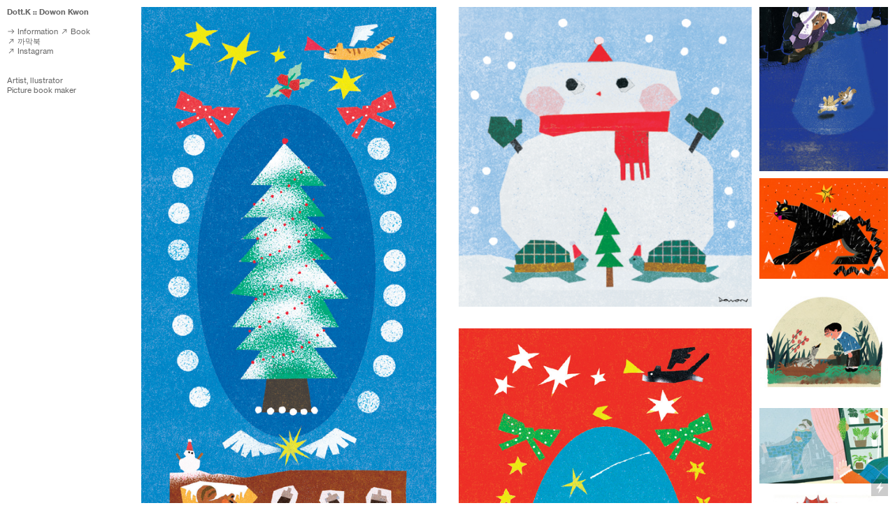

--- FILE ---
content_type: text/html; charset=UTF-8
request_url: https://dottkwon.com/
body_size: 39236
content:
<!DOCTYPE html>
<!-- 

        Running on cargo.site

-->
<html lang="en" data-predefined-style="true" data-css-presets="true" data-css-preset data-typography-preset>
	<head>
<script>
				var __cargo_context__ = 'live';
				var __cargo_js_ver__ = 'c=3521555348';
				var __cargo_maint__ = false;
				
				
			</script>
					<meta http-equiv="X-UA-Compatible" content="IE=edge,chrome=1">
		<meta http-equiv="Content-Type" content="text/html; charset=utf-8">
		<meta name="viewport" content="initial-scale=1.0, maximum-scale=1.0, user-scalable=no">
		
			<meta name="robots" content="index,follow">
		<title>Dott.K</title>
		<meta name="description" content="Cargo">
		
		<link rel="preconnect" href="https://static.cargo.site" crossorigin>
		<link rel="preconnect" href="https://freight.cargo.site" crossorigin>
				<link rel="preconnect" href="https://type.cargo.site" crossorigin>

		<!--<link rel="preload" href="https://static.cargo.site/assets/social/IconFont-Regular-0.9.3.woff2" as="font" type="font/woff" crossorigin>-->

		

		<link href="https://static.cargo.site/favicon/favicon.ico" rel="shortcut icon">
		<link href="https://dottkwon.com/rss" rel="alternate" type="application/rss+xml" title="Dott.K feed">

		<link href="https://dottkwon.com/stylesheet?c=3521555348&1649211881" id="member_stylesheet" rel="stylesheet" type="text/css" />
<style id="">@font-face{font-family:Icons;src:url(https://static.cargo.site/assets/social/IconFont-Regular-0.9.3.woff2);unicode-range:U+E000-E15C,U+F0000,U+FE0E}@font-face{font-family:Icons;src:url(https://static.cargo.site/assets/social/IconFont-Regular-0.9.3.woff2);font-weight:240;unicode-range:U+E000-E15C,U+F0000,U+FE0E}@font-face{font-family:Icons;src:url(https://static.cargo.site/assets/social/IconFont-Regular-0.9.3.woff2);unicode-range:U+E000-E15C,U+F0000,U+FE0E;font-weight:400}@font-face{font-family:Icons;src:url(https://static.cargo.site/assets/social/IconFont-Regular-0.9.3.woff2);unicode-range:U+E000-E15C,U+F0000,U+FE0E;font-weight:600}@font-face{font-family:Icons;src:url(https://static.cargo.site/assets/social/IconFont-Regular-0.9.3.woff2);unicode-range:U+E000-E15C,U+F0000,U+FE0E;font-weight:800}@font-face{font-family:Icons;src:url(https://static.cargo.site/assets/social/IconFont-Regular-0.9.3.woff2);unicode-range:U+E000-E15C,U+F0000,U+FE0E;font-style:italic}@font-face{font-family:Icons;src:url(https://static.cargo.site/assets/social/IconFont-Regular-0.9.3.woff2);unicode-range:U+E000-E15C,U+F0000,U+FE0E;font-weight:200;font-style:italic}@font-face{font-family:Icons;src:url(https://static.cargo.site/assets/social/IconFont-Regular-0.9.3.woff2);unicode-range:U+E000-E15C,U+F0000,U+FE0E;font-weight:400;font-style:italic}@font-face{font-family:Icons;src:url(https://static.cargo.site/assets/social/IconFont-Regular-0.9.3.woff2);unicode-range:U+E000-E15C,U+F0000,U+FE0E;font-weight:600;font-style:italic}@font-face{font-family:Icons;src:url(https://static.cargo.site/assets/social/IconFont-Regular-0.9.3.woff2);unicode-range:U+E000-E15C,U+F0000,U+FE0E;font-weight:800;font-style:italic}body.iconfont-loading,body.iconfont-loading *{color:transparent!important}body{-moz-osx-font-smoothing:grayscale;-webkit-font-smoothing:antialiased;-webkit-text-size-adjust:none}body.no-scroll{overflow:hidden}/*!
 * Content
 */.page{word-wrap:break-word}:focus{outline:0}.pointer-events-none{pointer-events:none}.pointer-events-auto{pointer-events:auto}.pointer-events-none .page_content .audio-player,.pointer-events-none .page_content .shop_product,.pointer-events-none .page_content a,.pointer-events-none .page_content audio,.pointer-events-none .page_content button,.pointer-events-none .page_content details,.pointer-events-none .page_content iframe,.pointer-events-none .page_content img,.pointer-events-none .page_content input,.pointer-events-none .page_content video{pointer-events:auto}.pointer-events-none .page_content *>a,.pointer-events-none .page_content>a{position:relative}s *{text-transform:inherit}#toolset{position:fixed;bottom:10px;right:10px;z-index:8}.mobile #toolset,.template_site_inframe #toolset{display:none}#toolset a{display:block;height:24px;width:24px;margin:0;padding:0;text-decoration:none;background:rgba(0,0,0,.2)}#toolset a:hover{background:rgba(0,0,0,.8)}[data-adminview] #toolset a,[data-adminview] #toolset_admin a{background:rgba(0,0,0,.04);pointer-events:none;cursor:default}#toolset_admin a:active{background:rgba(0,0,0,.7)}#toolset_admin a svg>*{transform:scale(1.1) translate(0,-.5px);transform-origin:50% 50%}#toolset_admin a svg{pointer-events:none;width:100%!important;height:auto!important}#following-container{overflow:auto;-webkit-overflow-scrolling:touch}#following-container iframe{height:100%;width:100%;position:absolute;top:0;left:0;right:0;bottom:0}:root{--following-width:-400px;--following-animation-duration:450ms}@keyframes following-open{0%{transform:translateX(0)}100%{transform:translateX(var(--following-width))}}@keyframes following-open-inverse{0%{transform:translateX(0)}100%{transform:translateX(calc(-1 * var(--following-width)))}}@keyframes following-close{0%{transform:translateX(var(--following-width))}100%{transform:translateX(0)}}@keyframes following-close-inverse{0%{transform:translateX(calc(-1 * var(--following-width)))}100%{transform:translateX(0)}}body.animate-left{animation:following-open var(--following-animation-duration);animation-fill-mode:both;animation-timing-function:cubic-bezier(.24,1,.29,1)}#following-container.animate-left{animation:following-close-inverse var(--following-animation-duration);animation-fill-mode:both;animation-timing-function:cubic-bezier(.24,1,.29,1)}#following-container.animate-left #following-frame{animation:following-close var(--following-animation-duration);animation-fill-mode:both;animation-timing-function:cubic-bezier(.24,1,.29,1)}body.animate-right{animation:following-close var(--following-animation-duration);animation-fill-mode:both;animation-timing-function:cubic-bezier(.24,1,.29,1)}#following-container.animate-right{animation:following-open-inverse var(--following-animation-duration);animation-fill-mode:both;animation-timing-function:cubic-bezier(.24,1,.29,1)}#following-container.animate-right #following-frame{animation:following-open var(--following-animation-duration);animation-fill-mode:both;animation-timing-function:cubic-bezier(.24,1,.29,1)}.slick-slider{position:relative;display:block;-moz-box-sizing:border-box;box-sizing:border-box;-webkit-user-select:none;-moz-user-select:none;-ms-user-select:none;user-select:none;-webkit-touch-callout:none;-khtml-user-select:none;-ms-touch-action:pan-y;touch-action:pan-y;-webkit-tap-highlight-color:transparent}.slick-list{position:relative;display:block;overflow:hidden;margin:0;padding:0}.slick-list:focus{outline:0}.slick-list.dragging{cursor:pointer;cursor:hand}.slick-slider .slick-list,.slick-slider .slick-track{transform:translate3d(0,0,0);will-change:transform}.slick-track{position:relative;top:0;left:0;display:block}.slick-track:after,.slick-track:before{display:table;content:'';width:1px;height:1px;margin-top:-1px;margin-left:-1px}.slick-track:after{clear:both}.slick-loading .slick-track{visibility:hidden}.slick-slide{display:none;float:left;height:100%;min-height:1px}[dir=rtl] .slick-slide{float:right}.content .slick-slide img{display:inline-block}.content .slick-slide img:not(.image-zoom){cursor:pointer}.content .scrub .slick-list,.content .scrub .slick-slide img:not(.image-zoom){cursor:ew-resize}body.slideshow-scrub-dragging *{cursor:ew-resize!important}.content .slick-slide img:not([src]),.content .slick-slide img[src='']{width:100%;height:auto}.slick-slide.slick-loading img{display:none}.slick-slide.dragging img{pointer-events:none}.slick-initialized .slick-slide{display:block}.slick-loading .slick-slide{visibility:hidden}.slick-vertical .slick-slide{display:block;height:auto;border:1px solid transparent}.slick-arrow.slick-hidden{display:none}.slick-arrow{position:absolute;z-index:9;width:0;top:0;height:100%;cursor:pointer;will-change:opacity;-webkit-transition:opacity 333ms cubic-bezier(.4,0,.22,1);transition:opacity 333ms cubic-bezier(.4,0,.22,1)}.slick-arrow.hidden{opacity:0}.slick-arrow svg{position:absolute;width:36px;height:36px;top:0;left:0;right:0;bottom:0;margin:auto;transform:translate(.25px,.25px)}.slick-arrow svg.right-arrow{transform:translate(.25px,.25px) scaleX(-1)}.slick-arrow svg:active{opacity:.75}.slick-arrow svg .arrow-shape{fill:none!important;stroke:#fff;stroke-linecap:square}.slick-arrow svg .arrow-outline{fill:none!important;stroke-width:2.5px;stroke:rgba(0,0,0,.6);stroke-linecap:square}.slick-arrow.slick-next{right:0;text-align:right}.slick-next svg,.wallpaper-navigation .slick-next svg{margin-right:10px}.mobile .slick-next svg{margin-right:10px}.slick-arrow.slick-prev{text-align:left}.slick-prev svg,.wallpaper-navigation .slick-prev svg{margin-left:10px}.mobile .slick-prev svg{margin-left:10px}.loading_animation{display:none;vertical-align:middle;z-index:15;line-height:0;pointer-events:none;border-radius:100%}.loading_animation.hidden{display:none}.loading_animation.pulsing{opacity:0;display:inline-block;animation-delay:.1s;-webkit-animation-delay:.1s;-moz-animation-delay:.1s;animation-duration:12s;animation-iteration-count:infinite;animation:fade-pulse-in .5s ease-in-out;-moz-animation:fade-pulse-in .5s ease-in-out;-webkit-animation:fade-pulse-in .5s ease-in-out;-webkit-animation-fill-mode:forwards;-moz-animation-fill-mode:forwards;animation-fill-mode:forwards}.loading_animation.pulsing.no-delay{animation-delay:0s;-webkit-animation-delay:0s;-moz-animation-delay:0s}.loading_animation div{border-radius:100%}.loading_animation div svg{max-width:100%;height:auto}.loading_animation div,.loading_animation div svg{width:20px;height:20px}.loading_animation.full-width svg{width:100%;height:auto}.loading_animation.full-width.big svg{width:100px;height:100px}.loading_animation div svg>*{fill:#ccc}.loading_animation div{-webkit-animation:spin-loading 12s ease-out;-webkit-animation-iteration-count:infinite;-moz-animation:spin-loading 12s ease-out;-moz-animation-iteration-count:infinite;animation:spin-loading 12s ease-out;animation-iteration-count:infinite}.loading_animation.hidden{display:none}[data-backdrop] .loading_animation{position:absolute;top:15px;left:15px;z-index:99}.loading_animation.position-absolute.middle{top:calc(50% - 10px);left:calc(50% - 10px)}.loading_animation.position-absolute.topleft{top:0;left:0}.loading_animation.position-absolute.middleright{top:calc(50% - 10px);right:1rem}.loading_animation.position-absolute.middleleft{top:calc(50% - 10px);left:1rem}.loading_animation.gray div svg>*{fill:#999}.loading_animation.gray-dark div svg>*{fill:#666}.loading_animation.gray-darker div svg>*{fill:#555}.loading_animation.gray-light div svg>*{fill:#ccc}.loading_animation.white div svg>*{fill:rgba(255,255,255,.85)}.loading_animation.blue div svg>*{fill:#698fff}.loading_animation.inline{display:inline-block;margin-bottom:.5ex}.loading_animation.inline.left{margin-right:.5ex}@-webkit-keyframes fade-pulse-in{0%{opacity:0}50%{opacity:.5}100%{opacity:1}}@-moz-keyframes fade-pulse-in{0%{opacity:0}50%{opacity:.5}100%{opacity:1}}@keyframes fade-pulse-in{0%{opacity:0}50%{opacity:.5}100%{opacity:1}}@-webkit-keyframes pulsate{0%{opacity:1}50%{opacity:0}100%{opacity:1}}@-moz-keyframes pulsate{0%{opacity:1}50%{opacity:0}100%{opacity:1}}@keyframes pulsate{0%{opacity:1}50%{opacity:0}100%{opacity:1}}@-webkit-keyframes spin-loading{0%{transform:rotate(0)}9%{transform:rotate(1050deg)}18%{transform:rotate(-1090deg)}20%{transform:rotate(-1080deg)}23%{transform:rotate(-1080deg)}28%{transform:rotate(-1095deg)}29%{transform:rotate(-1065deg)}34%{transform:rotate(-1080deg)}35%{transform:rotate(-1050deg)}40%{transform:rotate(-1065deg)}41%{transform:rotate(-1035deg)}44%{transform:rotate(-1035deg)}47%{transform:rotate(-2160deg)}50%{transform:rotate(-2160deg)}56%{transform:rotate(45deg)}60%{transform:rotate(45deg)}80%{transform:rotate(6120deg)}100%{transform:rotate(0)}}@keyframes spin-loading{0%{transform:rotate(0)}9%{transform:rotate(1050deg)}18%{transform:rotate(-1090deg)}20%{transform:rotate(-1080deg)}23%{transform:rotate(-1080deg)}28%{transform:rotate(-1095deg)}29%{transform:rotate(-1065deg)}34%{transform:rotate(-1080deg)}35%{transform:rotate(-1050deg)}40%{transform:rotate(-1065deg)}41%{transform:rotate(-1035deg)}44%{transform:rotate(-1035deg)}47%{transform:rotate(-2160deg)}50%{transform:rotate(-2160deg)}56%{transform:rotate(45deg)}60%{transform:rotate(45deg)}80%{transform:rotate(6120deg)}100%{transform:rotate(0)}}[grid-row]{align-items:flex-start;box-sizing:border-box;display:-webkit-box;display:-webkit-flex;display:-ms-flexbox;display:flex;-webkit-flex-wrap:wrap;-ms-flex-wrap:wrap;flex-wrap:wrap}[grid-col]{box-sizing:border-box}[grid-row] [grid-col].empty:after{content:"\0000A0";cursor:text}body.mobile[data-adminview=content-editproject] [grid-row] [grid-col].empty:after{display:none}[grid-col=auto]{-webkit-box-flex:1;-webkit-flex:1;-ms-flex:1;flex:1}[grid-col=x12]{width:100%}[grid-col=x11]{width:50%}[grid-col=x10]{width:33.33%}[grid-col=x9]{width:25%}[grid-col=x8]{width:20%}[grid-col=x7]{width:16.666666667%}[grid-col=x6]{width:14.285714286%}[grid-col=x5]{width:12.5%}[grid-col=x4]{width:11.111111111%}[grid-col=x3]{width:10%}[grid-col=x2]{width:9.090909091%}[grid-col=x1]{width:8.333333333%}[grid-col="1"]{width:8.33333%}[grid-col="2"]{width:16.66667%}[grid-col="3"]{width:25%}[grid-col="4"]{width:33.33333%}[grid-col="5"]{width:41.66667%}[grid-col="6"]{width:50%}[grid-col="7"]{width:58.33333%}[grid-col="8"]{width:66.66667%}[grid-col="9"]{width:75%}[grid-col="10"]{width:83.33333%}[grid-col="11"]{width:91.66667%}[grid-col="12"]{width:100%}body.mobile [grid-responsive] [grid-col]{width:100%;-webkit-box-flex:none;-webkit-flex:none;-ms-flex:none;flex:none}[data-ce-host=true][contenteditable=true] [grid-pad]{pointer-events:none}[data-ce-host=true][contenteditable=true] [grid-pad]>*{pointer-events:auto}[grid-pad="0"]{padding:0}[grid-pad="0.25"]{padding:.125rem}[grid-pad="0.5"]{padding:.25rem}[grid-pad="0.75"]{padding:.375rem}[grid-pad="1"]{padding:.5rem}[grid-pad="1.25"]{padding:.625rem}[grid-pad="1.5"]{padding:.75rem}[grid-pad="1.75"]{padding:.875rem}[grid-pad="2"]{padding:1rem}[grid-pad="2.5"]{padding:1.25rem}[grid-pad="3"]{padding:1.5rem}[grid-pad="3.5"]{padding:1.75rem}[grid-pad="4"]{padding:2rem}[grid-pad="5"]{padding:2.5rem}[grid-pad="6"]{padding:3rem}[grid-pad="7"]{padding:3.5rem}[grid-pad="8"]{padding:4rem}[grid-pad="9"]{padding:4.5rem}[grid-pad="10"]{padding:5rem}[grid-gutter="0"]{margin:0}[grid-gutter="0.5"]{margin:-.25rem}[grid-gutter="1"]{margin:-.5rem}[grid-gutter="1.5"]{margin:-.75rem}[grid-gutter="2"]{margin:-1rem}[grid-gutter="2.5"]{margin:-1.25rem}[grid-gutter="3"]{margin:-1.5rem}[grid-gutter="3.5"]{margin:-1.75rem}[grid-gutter="4"]{margin:-2rem}[grid-gutter="5"]{margin:-2.5rem}[grid-gutter="6"]{margin:-3rem}[grid-gutter="7"]{margin:-3.5rem}[grid-gutter="8"]{margin:-4rem}[grid-gutter="10"]{margin:-5rem}[grid-gutter="12"]{margin:-6rem}[grid-gutter="14"]{margin:-7rem}[grid-gutter="16"]{margin:-8rem}[grid-gutter="18"]{margin:-9rem}[grid-gutter="20"]{margin:-10rem}small{max-width:100%;text-decoration:inherit}img:not([src]),img[src='']{outline:1px solid rgba(177,177,177,.4);outline-offset:-1px;content:url([data-uri])}img.image-zoom{cursor:-webkit-zoom-in;cursor:-moz-zoom-in;cursor:zoom-in}#imprimatur{color:#333;font-size:10px;font-family:-apple-system,BlinkMacSystemFont,"Segoe UI",Roboto,Oxygen,Ubuntu,Cantarell,"Open Sans","Helvetica Neue",sans-serif,"Sans Serif",Icons;/*!System*/position:fixed;opacity:.3;right:-28px;bottom:160px;transform:rotate(270deg);-ms-transform:rotate(270deg);-webkit-transform:rotate(270deg);z-index:8;text-transform:uppercase;color:#999;opacity:.5;padding-bottom:2px;text-decoration:none}.mobile #imprimatur{display:none}bodycopy cargo-link a{font-family:-apple-system,BlinkMacSystemFont,"Segoe UI",Roboto,Oxygen,Ubuntu,Cantarell,"Open Sans","Helvetica Neue",sans-serif,"Sans Serif",Icons;/*!System*/font-size:12px;font-style:normal;font-weight:400;transform:rotate(270deg);text-decoration:none;position:fixed!important;right:-27px;bottom:100px;text-decoration:none;letter-spacing:normal;background:0 0;border:0;border-bottom:0;outline:0}/*! PhotoSwipe Default UI CSS by Dmitry Semenov | photoswipe.com | MIT license */.pswp--has_mouse .pswp__button--arrow--left,.pswp--has_mouse .pswp__button--arrow--right,.pswp__ui{visibility:visible}.pswp--minimal--dark .pswp__top-bar,.pswp__button{background:0 0}.pswp,.pswp__bg,.pswp__container,.pswp__img--placeholder,.pswp__zoom-wrap,.quick-view-navigation{-webkit-backface-visibility:hidden}.pswp__button{cursor:pointer;opacity:1;-webkit-appearance:none;transition:opacity .2s;-webkit-box-shadow:none;box-shadow:none}.pswp__button-close>svg{top:10px;right:10px;margin-left:auto}.pswp--touch .quick-view-navigation{display:none}.pswp__ui{-webkit-font-smoothing:auto;opacity:1;z-index:1550}.quick-view-navigation{will-change:opacity;-webkit-transition:opacity 333ms cubic-bezier(.4,0,.22,1);transition:opacity 333ms cubic-bezier(.4,0,.22,1)}.quick-view-navigation .pswp__group .pswp__button{pointer-events:auto}.pswp__button>svg{position:absolute;width:36px;height:36px}.quick-view-navigation .pswp__group:active svg{opacity:.75}.pswp__button svg .shape-shape{fill:#fff}.pswp__button svg .shape-outline{fill:#000}.pswp__button-prev>svg{top:0;bottom:0;left:10px;margin:auto}.pswp__button-next>svg{top:0;bottom:0;right:10px;margin:auto}.quick-view-navigation .pswp__group .pswp__button-prev{position:absolute;left:0;top:0;width:0;height:100%}.quick-view-navigation .pswp__group .pswp__button-next{position:absolute;right:0;top:0;width:0;height:100%}.quick-view-navigation .close-button,.quick-view-navigation .left-arrow,.quick-view-navigation .right-arrow{transform:translate(.25px,.25px)}.quick-view-navigation .right-arrow{transform:translate(.25px,.25px) scaleX(-1)}.pswp__button svg .shape-outline{fill:transparent!important;stroke:#000;stroke-width:2.5px;stroke-linecap:square}.pswp__button svg .shape-shape{fill:transparent!important;stroke:#fff;stroke-width:1.5px;stroke-linecap:square}.pswp__bg,.pswp__scroll-wrap,.pswp__zoom-wrap{width:100%;position:absolute}.quick-view-navigation .pswp__group .pswp__button-close{margin:0}.pswp__container,.pswp__item,.pswp__zoom-wrap{right:0;bottom:0;top:0;position:absolute;left:0}.pswp__ui--hidden .pswp__button{opacity:.001}.pswp__ui--hidden .pswp__button,.pswp__ui--hidden .pswp__button *{pointer-events:none}.pswp .pswp__ui.pswp__ui--displaynone{display:none}.pswp__element--disabled{display:none!important}/*! PhotoSwipe main CSS by Dmitry Semenov | photoswipe.com | MIT license */.pswp{position:fixed;display:none;height:100%;width:100%;top:0;left:0;right:0;bottom:0;margin:auto;-ms-touch-action:none;touch-action:none;z-index:9999999;-webkit-text-size-adjust:100%;line-height:initial;letter-spacing:initial;outline:0}.pswp img{max-width:none}.pswp--zoom-disabled .pswp__img{cursor:default!important}.pswp--animate_opacity{opacity:.001;will-change:opacity;-webkit-transition:opacity 333ms cubic-bezier(.4,0,.22,1);transition:opacity 333ms cubic-bezier(.4,0,.22,1)}.pswp--open{display:block}.pswp--zoom-allowed .pswp__img{cursor:-webkit-zoom-in;cursor:-moz-zoom-in;cursor:zoom-in}.pswp--zoomed-in .pswp__img{cursor:-webkit-grab;cursor:-moz-grab;cursor:grab}.pswp--dragging .pswp__img{cursor:-webkit-grabbing;cursor:-moz-grabbing;cursor:grabbing}.pswp__bg{left:0;top:0;height:100%;opacity:0;transform:translateZ(0);will-change:opacity}.pswp__scroll-wrap{left:0;top:0;height:100%}.pswp__container,.pswp__zoom-wrap{-ms-touch-action:none;touch-action:none}.pswp__container,.pswp__img{-webkit-user-select:none;-moz-user-select:none;-ms-user-select:none;user-select:none;-webkit-tap-highlight-color:transparent;-webkit-touch-callout:none}.pswp__zoom-wrap{-webkit-transform-origin:left top;-ms-transform-origin:left top;transform-origin:left top;-webkit-transition:-webkit-transform 222ms cubic-bezier(.4,0,.22,1);transition:transform 222ms cubic-bezier(.4,0,.22,1)}.pswp__bg{-webkit-transition:opacity 222ms cubic-bezier(.4,0,.22,1);transition:opacity 222ms cubic-bezier(.4,0,.22,1)}.pswp--animated-in .pswp__bg,.pswp--animated-in .pswp__zoom-wrap{-webkit-transition:none;transition:none}.pswp--hide-overflow .pswp__scroll-wrap,.pswp--hide-overflow.pswp{overflow:hidden}.pswp__img{position:absolute;width:auto;height:auto;top:0;left:0}.pswp__img--placeholder--blank{background:#222}.pswp--ie .pswp__img{width:100%!important;height:auto!important;left:0;top:0}.pswp__ui--idle{opacity:0}.pswp__error-msg{position:absolute;left:0;top:50%;width:100%;text-align:center;font-size:14px;line-height:16px;margin-top:-8px;color:#ccc}.pswp__error-msg a{color:#ccc;text-decoration:underline}.pswp__error-msg{font-family:-apple-system,BlinkMacSystemFont,"Segoe UI",Roboto,Oxygen,Ubuntu,Cantarell,"Open Sans","Helvetica Neue",sans-serif}.quick-view.mouse-down .iframe-item{pointer-events:none!important}.quick-view-caption-positioner{pointer-events:none;width:100%;height:100%}.quick-view-caption-wrapper{margin:auto;position:absolute;bottom:0;left:0;right:0}.quick-view-horizontal-align-left .quick-view-caption-wrapper{margin-left:0}.quick-view-horizontal-align-right .quick-view-caption-wrapper{margin-right:0}[data-quick-view-caption]{transition:.1s opacity ease-in-out;position:absolute;bottom:0;left:0;right:0}.quick-view-horizontal-align-left [data-quick-view-caption]{text-align:left}.quick-view-horizontal-align-right [data-quick-view-caption]{text-align:right}.quick-view-caption{transition:.1s opacity ease-in-out}.quick-view-caption>*{display:inline-block}.quick-view-caption *{pointer-events:auto}.quick-view-caption.hidden{opacity:0}.shop_product .dropdown_wrapper{flex:0 0 100%;position:relative}.shop_product select{appearance:none;-moz-appearance:none;-webkit-appearance:none;outline:0;-webkit-font-smoothing:antialiased;-moz-osx-font-smoothing:grayscale;cursor:pointer;border-radius:0;white-space:nowrap;overflow:hidden!important;text-overflow:ellipsis}.shop_product select.dropdown::-ms-expand{display:none}.shop_product a{cursor:pointer;border-bottom:none;text-decoration:none}.shop_product a.out-of-stock{pointer-events:none}body.audio-player-dragging *{cursor:ew-resize!important}.audio-player{display:inline-flex;flex:1 0 calc(100% - 2px);width:calc(100% - 2px)}.audio-player .button{height:100%;flex:0 0 3.3rem;display:flex}.audio-player .separator{left:3.3rem;height:100%}.audio-player .buffer{width:0%;height:100%;transition:left .3s linear,width .3s linear}.audio-player.seeking .buffer{transition:left 0s,width 0s}.audio-player.seeking{user-select:none;-webkit-user-select:none;cursor:ew-resize}.audio-player.seeking *{user-select:none;-webkit-user-select:none;cursor:ew-resize}.audio-player .bar{overflow:hidden;display:flex;justify-content:space-between;align-content:center;flex-grow:1}.audio-player .progress{width:0%;height:100%;transition:width .3s linear}.audio-player.seeking .progress{transition:width 0s}.audio-player .pause,.audio-player .play{cursor:pointer;height:100%}.audio-player .note-icon{margin:auto 0;order:2;flex:0 1 auto}.audio-player .title{white-space:nowrap;overflow:hidden;text-overflow:ellipsis;pointer-events:none;user-select:none;padding:.5rem 0 .5rem 1rem;margin:auto auto auto 0;flex:0 3 auto;min-width:0;width:100%}.audio-player .total-time{flex:0 1 auto;margin:auto 0}.audio-player .current-time,.audio-player .play-text{flex:0 1 auto;margin:auto 0}.audio-player .stream-anim{user-select:none;margin:auto auto auto 0}.audio-player .stream-anim span{display:inline-block}.audio-player .buffer,.audio-player .current-time,.audio-player .note-svg,.audio-player .play-text,.audio-player .separator,.audio-player .total-time{user-select:none;pointer-events:none}.audio-player .buffer,.audio-player .play-text,.audio-player .progress{position:absolute}.audio-player,.audio-player .bar,.audio-player .button,.audio-player .current-time,.audio-player .note-icon,.audio-player .pause,.audio-player .play,.audio-player .total-time{position:relative}body.mobile .audio-player,body.mobile .audio-player *{-webkit-touch-callout:none}#standalone-admin-frame{border:0;width:400px;position:absolute;right:0;top:0;height:100vh;z-index:99}body[standalone-admin=true] #standalone-admin-frame{transform:translate(0,0)}body[standalone-admin=true] .main_container{width:calc(100% - 400px)}body[standalone-admin=false] #standalone-admin-frame{transform:translate(100%,0)}body[standalone-admin=false] .main_container{width:100%}.toggle_standaloneAdmin{position:fixed;top:0;right:400px;height:40px;width:40px;z-index:999;cursor:pointer;background-color:rgba(0,0,0,.4)}.toggle_standaloneAdmin:active{opacity:.7}body[standalone-admin=false] .toggle_standaloneAdmin{right:0}.toggle_standaloneAdmin *{color:#fff;fill:#fff}.toggle_standaloneAdmin svg{padding:6px;width:100%;height:100%;opacity:.85}body[standalone-admin=false] .toggle_standaloneAdmin #close,body[standalone-admin=true] .toggle_standaloneAdmin #backdropsettings{display:none}.toggle_standaloneAdmin>div{width:100%;height:100%}#admin_toggle_button{position:fixed;top:50%;transform:translate(0,-50%);right:400px;height:36px;width:12px;z-index:999;cursor:pointer;background-color:rgba(0,0,0,.09);padding-left:2px;margin-right:5px}#admin_toggle_button .bar{content:'';background:rgba(0,0,0,.09);position:fixed;width:5px;bottom:0;top:0;z-index:10}#admin_toggle_button:active{background:rgba(0,0,0,.065)}#admin_toggle_button *{color:#fff;fill:#fff}#admin_toggle_button svg{padding:0;width:16px;height:36px;margin-left:1px;opacity:1}#admin_toggle_button svg *{fill:#fff;opacity:1}#admin_toggle_button[data-state=closed] .toggle_admin_close{display:none}#admin_toggle_button[data-state=closed],#admin_toggle_button[data-state=closed] .toggle_admin_open{width:20px;cursor:pointer;margin:0}#admin_toggle_button[data-state=closed] svg{margin-left:2px}#admin_toggle_button[data-state=open] .toggle_admin_open{display:none}select,select *{text-rendering:auto!important}b b{font-weight:inherit}*{-webkit-box-sizing:border-box;-moz-box-sizing:border-box;box-sizing:border-box}customhtml>*{position:relative;z-index:10}body,html{min-height:100vh;margin:0;padding:0}html{touch-action:manipulation;position:relative;background-color:#fff}.main_container{min-height:100vh;width:100%;overflow:hidden}.container{display:-webkit-box;display:-webkit-flex;display:-moz-box;display:-ms-flexbox;display:flex;-webkit-flex-wrap:wrap;-moz-flex-wrap:wrap;-ms-flex-wrap:wrap;flex-wrap:wrap;max-width:100%;width:100%;overflow:visible}.container{align-items:flex-start;-webkit-align-items:flex-start}.page{z-index:2}.page ul li>text-limit{display:block}.content,.content_container,.pinned{-webkit-flex:1 0 auto;-moz-flex:1 0 auto;-ms-flex:1 0 auto;flex:1 0 auto;max-width:100%}.content_container{width:100%}.content_container.full_height{min-height:100vh}.page_background{position:absolute;top:0;left:0;width:100%;height:100%}.page_container{position:relative;overflow:visible;width:100%}.backdrop{position:absolute;top:0;z-index:1;width:100%;height:100%;max-height:100vh}.backdrop>div{position:absolute;top:0;left:0;width:100%;height:100%;-webkit-backface-visibility:hidden;backface-visibility:hidden;transform:translate3d(0,0,0);contain:strict}[data-backdrop].backdrop>div[data-overflowing]{max-height:100vh;position:absolute;top:0;left:0}body.mobile [split-responsive]{display:flex;flex-direction:column}body.mobile [split-responsive] .container{width:100%;order:2}body.mobile [split-responsive] .backdrop{position:relative;height:50vh;width:100%;order:1}body.mobile [split-responsive] [data-auxiliary].backdrop{position:absolute;height:50vh;width:100%;order:1}.page{position:relative;z-index:2}img[data-align=left]{float:left}img[data-align=right]{float:right}[data-rotation]{transform-origin:center center}.content .page_content:not([contenteditable=true]) [data-draggable]{pointer-events:auto!important;backface-visibility:hidden}.preserve-3d{-moz-transform-style:preserve-3d;transform-style:preserve-3d}.content .page_content:not([contenteditable=true]) [data-draggable] iframe{pointer-events:none!important}.dragging-active iframe{pointer-events:none!important}.content .page_content:not([contenteditable=true]) [data-draggable]:active{opacity:1}.content .scroll-transition-fade{transition:transform 1s ease-in-out,opacity .8s ease-in-out}.content .scroll-transition-fade.below-viewport{opacity:0;transform:translateY(40px)}.mobile.full_width .page_container:not([split-layout]) .container_width{width:100%}[data-view=pinned_bottom] .bottom_pin_invisibility{visibility:hidden}.pinned{position:relative;width:100%}.pinned .page_container.accommodate:not(.fixed):not(.overlay){z-index:2}.pinned .page_container.overlay{position:absolute;z-index:4}.pinned .page_container.overlay.fixed{position:fixed}.pinned .page_container.overlay.fixed .page{max-height:100vh;-webkit-overflow-scrolling:touch}.pinned .page_container.overlay.fixed .page.allow-scroll{overflow-y:auto;overflow-x:hidden}.pinned .page_container.overlay.fixed .page.allow-scroll{align-items:flex-start;-webkit-align-items:flex-start}.pinned .page_container .page.allow-scroll::-webkit-scrollbar{width:0;background:0 0;display:none}.pinned.pinned_top .page_container.overlay{left:0;top:0}.pinned.pinned_bottom .page_container.overlay{left:0;bottom:0}div[data-container=set]:empty{margin-top:1px}.thumbnails{position:relative;z-index:1}[thumbnails=grid]{align-items:baseline}[thumbnails=justify] .thumbnail{box-sizing:content-box}[thumbnails][data-padding-zero] .thumbnail{margin-bottom:-1px}[thumbnails=montessori] .thumbnail{pointer-events:auto;position:absolute}[thumbnails] .thumbnail>a{display:block;text-decoration:none}[thumbnails=montessori]{height:0}[thumbnails][data-resizing],[thumbnails][data-resizing] *{cursor:nwse-resize}[thumbnails] .thumbnail .resize-handle{cursor:nwse-resize;width:26px;height:26px;padding:5px;position:absolute;opacity:.75;right:-1px;bottom:-1px;z-index:100}[thumbnails][data-resizing] .resize-handle{display:none}[thumbnails] .thumbnail .resize-handle svg{position:absolute;top:0;left:0}[thumbnails] .thumbnail .resize-handle:hover{opacity:1}[data-can-move].thumbnail .resize-handle svg .resize_path_outline{fill:#fff}[data-can-move].thumbnail .resize-handle svg .resize_path{fill:#000}[thumbnails=montessori] .thumbnail_sizer{height:0;width:100%;position:relative;padding-bottom:100%;pointer-events:none}[thumbnails] .thumbnail img{display:block;min-height:3px;margin-bottom:0}[thumbnails] .thumbnail img:not([src]),img[src=""]{margin:0!important;width:100%;min-height:3px;height:100%!important;position:absolute}[aspect-ratio="1x1"].thumb_image{height:0;padding-bottom:100%;overflow:hidden}[aspect-ratio="4x3"].thumb_image{height:0;padding-bottom:75%;overflow:hidden}[aspect-ratio="16x9"].thumb_image{height:0;padding-bottom:56.25%;overflow:hidden}[thumbnails] .thumb_image{width:100%;position:relative}[thumbnails][thumbnail-vertical-align=top]{align-items:flex-start}[thumbnails][thumbnail-vertical-align=middle]{align-items:center}[thumbnails][thumbnail-vertical-align=bottom]{align-items:baseline}[thumbnails][thumbnail-horizontal-align=left]{justify-content:flex-start}[thumbnails][thumbnail-horizontal-align=middle]{justify-content:center}[thumbnails][thumbnail-horizontal-align=right]{justify-content:flex-end}.thumb_image.default_image>svg{position:absolute;top:0;left:0;bottom:0;right:0;width:100%;height:100%}.thumb_image.default_image{outline:1px solid #ccc;outline-offset:-1px;position:relative}.mobile.full_width [data-view=Thumbnail] .thumbnails_width{width:100%}.content [data-draggable] a:active,.content [data-draggable] img:active{opacity:initial}.content .draggable-dragging{opacity:initial}[data-draggable].draggable_visible{visibility:visible}[data-draggable].draggable_hidden{visibility:hidden}.gallery_card [data-draggable],.marquee [data-draggable]{visibility:inherit}[data-draggable]{visibility:visible;background-color:rgba(0,0,0,.003)}#site_menu_panel_container .image-gallery:not(.initialized){height:0;padding-bottom:100%;min-height:initial}.image-gallery:not(.initialized){min-height:100vh;visibility:hidden;width:100%}.image-gallery .gallery_card img{display:block;width:100%;height:auto}.image-gallery .gallery_card{transform-origin:center}.image-gallery .gallery_card.dragging{opacity:.1;transform:initial!important}.image-gallery:not([image-gallery=slideshow]) .gallery_card iframe:only-child,.image-gallery:not([image-gallery=slideshow]) .gallery_card video:only-child{width:100%;height:100%;top:0;left:0;position:absolute}.image-gallery[image-gallery=slideshow] .gallery_card video[muted][autoplay]:not([controls]),.image-gallery[image-gallery=slideshow] .gallery_card video[muted][data-autoplay]:not([controls]){pointer-events:none}.image-gallery [image-gallery-pad="0"] video:only-child{object-fit:cover;height:calc(100% + 1px)}div.image-gallery>a,div.image-gallery>iframe,div.image-gallery>img,div.image-gallery>video{display:none}[image-gallery-row]{align-items:flex-start;box-sizing:border-box;display:-webkit-box;display:-webkit-flex;display:-ms-flexbox;display:flex;-webkit-flex-wrap:wrap;-ms-flex-wrap:wrap;flex-wrap:wrap}.image-gallery .gallery_card_image{width:100%;position:relative}[data-predefined-style=true] .image-gallery a.gallery_card{display:block;border:none}[image-gallery-col]{box-sizing:border-box}[image-gallery-col=x12]{width:100%}[image-gallery-col=x11]{width:50%}[image-gallery-col=x10]{width:33.33%}[image-gallery-col=x9]{width:25%}[image-gallery-col=x8]{width:20%}[image-gallery-col=x7]{width:16.666666667%}[image-gallery-col=x6]{width:14.285714286%}[image-gallery-col=x5]{width:12.5%}[image-gallery-col=x4]{width:11.111111111%}[image-gallery-col=x3]{width:10%}[image-gallery-col=x2]{width:9.090909091%}[image-gallery-col=x1]{width:8.333333333%}.content .page_content [image-gallery-pad].image-gallery{pointer-events:none}.content .page_content [image-gallery-pad].image-gallery .gallery_card_image>*,.content .page_content [image-gallery-pad].image-gallery .gallery_image_caption{pointer-events:auto}.content .page_content [image-gallery-pad="0"]{padding:0}.content .page_content [image-gallery-pad="0.25"]{padding:.125rem}.content .page_content [image-gallery-pad="0.5"]{padding:.25rem}.content .page_content [image-gallery-pad="0.75"]{padding:.375rem}.content .page_content [image-gallery-pad="1"]{padding:.5rem}.content .page_content [image-gallery-pad="1.25"]{padding:.625rem}.content .page_content [image-gallery-pad="1.5"]{padding:.75rem}.content .page_content [image-gallery-pad="1.75"]{padding:.875rem}.content .page_content [image-gallery-pad="2"]{padding:1rem}.content .page_content [image-gallery-pad="2.5"]{padding:1.25rem}.content .page_content [image-gallery-pad="3"]{padding:1.5rem}.content .page_content [image-gallery-pad="3.5"]{padding:1.75rem}.content .page_content [image-gallery-pad="4"]{padding:2rem}.content .page_content [image-gallery-pad="5"]{padding:2.5rem}.content .page_content [image-gallery-pad="6"]{padding:3rem}.content .page_content [image-gallery-pad="7"]{padding:3.5rem}.content .page_content [image-gallery-pad="8"]{padding:4rem}.content .page_content [image-gallery-pad="9"]{padding:4.5rem}.content .page_content [image-gallery-pad="10"]{padding:5rem}.content .page_content [image-gallery-gutter="0"]{margin:0}.content .page_content [image-gallery-gutter="0.5"]{margin:-.25rem}.content .page_content [image-gallery-gutter="1"]{margin:-.5rem}.content .page_content [image-gallery-gutter="1.5"]{margin:-.75rem}.content .page_content [image-gallery-gutter="2"]{margin:-1rem}.content .page_content [image-gallery-gutter="2.5"]{margin:-1.25rem}.content .page_content [image-gallery-gutter="3"]{margin:-1.5rem}.content .page_content [image-gallery-gutter="3.5"]{margin:-1.75rem}.content .page_content [image-gallery-gutter="4"]{margin:-2rem}.content .page_content [image-gallery-gutter="5"]{margin:-2.5rem}.content .page_content [image-gallery-gutter="6"]{margin:-3rem}.content .page_content [image-gallery-gutter="7"]{margin:-3.5rem}.content .page_content [image-gallery-gutter="8"]{margin:-4rem}.content .page_content [image-gallery-gutter="10"]{margin:-5rem}.content .page_content [image-gallery-gutter="12"]{margin:-6rem}.content .page_content [image-gallery-gutter="14"]{margin:-7rem}.content .page_content [image-gallery-gutter="16"]{margin:-8rem}.content .page_content [image-gallery-gutter="18"]{margin:-9rem}.content .page_content [image-gallery-gutter="20"]{margin:-10rem}[image-gallery=slideshow]:not(.initialized)>*{min-height:1px;opacity:0;min-width:100%}[image-gallery=slideshow][data-constrained-by=height] [image-gallery-vertical-align].slick-track{align-items:flex-start}[image-gallery=slideshow] img.image-zoom:active{opacity:initial}[image-gallery=slideshow].slick-initialized .gallery_card{pointer-events:none}[image-gallery=slideshow].slick-initialized .gallery_card.slick-current{pointer-events:auto}[image-gallery=slideshow] .gallery_card:not(.has_caption){line-height:0}.content .page_content [image-gallery=slideshow].image-gallery>*{pointer-events:auto}.content [image-gallery=slideshow].image-gallery.slick-initialized .gallery_card{overflow:hidden;margin:0;display:flex;flex-flow:row wrap;flex-shrink:0}.content [image-gallery=slideshow].image-gallery.slick-initialized .gallery_card.slick-current{overflow:visible}[image-gallery=slideshow] .gallery_image_caption{opacity:1;transition:opacity .3s;-webkit-transition:opacity .3s;width:100%;margin-left:auto;margin-right:auto;clear:both}[image-gallery-horizontal-align=left] .gallery_image_caption{text-align:left}[image-gallery-horizontal-align=middle] .gallery_image_caption{text-align:center}[image-gallery-horizontal-align=right] .gallery_image_caption{text-align:right}[image-gallery=slideshow][data-slideshow-in-transition] .gallery_image_caption{opacity:0;transition:opacity .3s;-webkit-transition:opacity .3s}[image-gallery=slideshow] .gallery_card_image{width:initial;margin:0;display:inline-block}[image-gallery=slideshow] .gallery_card img{margin:0;display:block}[image-gallery=slideshow][data-exploded]{align-items:flex-start;box-sizing:border-box;display:-webkit-box;display:-webkit-flex;display:-ms-flexbox;display:flex;-webkit-flex-wrap:wrap;-ms-flex-wrap:wrap;flex-wrap:wrap;justify-content:flex-start;align-content:flex-start}[image-gallery=slideshow][data-exploded] .gallery_card{padding:1rem;width:16.666%}[image-gallery=slideshow][data-exploded] .gallery_card_image{height:0;display:block;width:100%}[image-gallery=grid]{align-items:baseline}[image-gallery=grid] .gallery_card.has_caption .gallery_card_image{display:block}[image-gallery=grid] [image-gallery-pad="0"].gallery_card{margin-bottom:-1px}[image-gallery=grid] .gallery_card img{margin:0}[image-gallery=columns] .gallery_card img{margin:0}[image-gallery=justify]{align-items:flex-start}[image-gallery=justify] .gallery_card img{margin:0}[image-gallery=montessori][image-gallery-row]{display:block}[image-gallery=montessori] a.gallery_card,[image-gallery=montessori] div.gallery_card{position:absolute;pointer-events:auto}[image-gallery=montessori][data-can-move] .gallery_card,[image-gallery=montessori][data-can-move] .gallery_card .gallery_card_image,[image-gallery=montessori][data-can-move] .gallery_card .gallery_card_image>*{cursor:move}[image-gallery=montessori]{position:relative;height:0}[image-gallery=freeform] .gallery_card{position:relative}[image-gallery=freeform] [image-gallery-pad="0"].gallery_card{margin-bottom:-1px}[image-gallery-vertical-align]{display:flex;flex-flow:row wrap}[image-gallery-vertical-align].slick-track{display:flex;flex-flow:row nowrap}.image-gallery .slick-list{margin-bottom:-.3px}[image-gallery-vertical-align=top]{align-content:flex-start;align-items:flex-start}[image-gallery-vertical-align=middle]{align-items:center;align-content:center}[image-gallery-vertical-align=bottom]{align-content:flex-end;align-items:flex-end}[image-gallery-horizontal-align=left]{justify-content:flex-start}[image-gallery-horizontal-align=middle]{justify-content:center}[image-gallery-horizontal-align=right]{justify-content:flex-end}.image-gallery[data-resizing],.image-gallery[data-resizing] *{cursor:nwse-resize!important}.image-gallery .gallery_card .resize-handle,.image-gallery .gallery_card .resize-handle *{cursor:nwse-resize!important}.image-gallery .gallery_card .resize-handle{width:26px;height:26px;padding:5px;position:absolute;opacity:.75;right:-1px;bottom:-1px;z-index:10}.image-gallery[data-resizing] .resize-handle{display:none}.image-gallery .gallery_card .resize-handle svg{cursor:nwse-resize!important;position:absolute;top:0;left:0}.image-gallery .gallery_card .resize-handle:hover{opacity:1}[data-can-move].gallery_card .resize-handle svg .resize_path_outline{fill:#fff}[data-can-move].gallery_card .resize-handle svg .resize_path{fill:#000}[image-gallery=montessori] .thumbnail_sizer{height:0;width:100%;position:relative;padding-bottom:100%;pointer-events:none}#site_menu_button{display:block;text-decoration:none;pointer-events:auto;z-index:9;vertical-align:top;cursor:pointer;box-sizing:content-box;font-family:Icons}#site_menu_button.custom_icon{padding:0;line-height:0}#site_menu_button.custom_icon img{width:100%;height:auto}#site_menu_wrapper.disabled #site_menu_button{display:none}#site_menu_wrapper.mobile_only #site_menu_button{display:none}body.mobile #site_menu_wrapper.mobile_only:not(.disabled) #site_menu_button:not(.active){display:block}#site_menu_panel_container[data-type=cargo_menu] #site_menu_panel{display:block;position:fixed;top:0;right:0;bottom:0;left:0;z-index:10;cursor:default}.site_menu{pointer-events:auto;position:absolute;z-index:11;top:0;bottom:0;line-height:0;max-width:400px;min-width:300px;font-size:20px;text-align:left;background:rgba(20,20,20,.95);padding:20px 30px 90px 30px;overflow-y:auto;overflow-x:hidden;display:-webkit-box;display:-webkit-flex;display:-ms-flexbox;display:flex;-webkit-box-orient:vertical;-webkit-box-direction:normal;-webkit-flex-direction:column;-ms-flex-direction:column;flex-direction:column;-webkit-box-pack:start;-webkit-justify-content:flex-start;-ms-flex-pack:start;justify-content:flex-start}body.mobile #site_menu_wrapper .site_menu{-webkit-overflow-scrolling:touch;min-width:auto;max-width:100%;width:100%;padding:20px}#site_menu_wrapper[data-sitemenu-position=bottom-left] #site_menu,#site_menu_wrapper[data-sitemenu-position=top-left] #site_menu{left:0}#site_menu_wrapper[data-sitemenu-position=bottom-right] #site_menu,#site_menu_wrapper[data-sitemenu-position=top-right] #site_menu{right:0}#site_menu_wrapper[data-type=page] .site_menu{right:0;left:0;width:100%;padding:0;margin:0;background:0 0}.site_menu_wrapper.open .site_menu{display:block}.site_menu div{display:block}.site_menu a{text-decoration:none;display:inline-block;color:rgba(255,255,255,.75);max-width:100%;overflow:hidden;white-space:nowrap;text-overflow:ellipsis;line-height:1.4}.site_menu div a.active{color:rgba(255,255,255,.4)}.site_menu div.set-link>a{font-weight:700}.site_menu div.hidden{display:none}.site_menu .close{display:block;position:absolute;top:0;right:10px;font-size:60px;line-height:50px;font-weight:200;color:rgba(255,255,255,.4);cursor:pointer;user-select:none}#site_menu_panel_container .page_container{position:relative;overflow:hidden;background:0 0;z-index:2}#site_menu_panel_container .site_menu_page_wrapper{position:fixed;top:0;left:0;overflow-y:auto;-webkit-overflow-scrolling:touch;height:100%;width:100%;z-index:100}#site_menu_panel_container .site_menu_page_wrapper .backdrop{pointer-events:none}#site_menu_panel_container #site_menu_page_overlay{position:fixed;top:0;right:0;bottom:0;left:0;cursor:default;z-index:1}#shop_button{display:block;text-decoration:none;pointer-events:auto;z-index:9;vertical-align:top;cursor:pointer;box-sizing:content-box;font-family:Icons}#shop_button.custom_icon{padding:0;line-height:0}#shop_button.custom_icon img{width:100%;height:auto}#shop_button.disabled{display:none}.loading[data-loading]{display:none;position:fixed;bottom:8px;left:8px;z-index:100}.new_site_button_wrapper{font-size:1.8rem;font-weight:400;color:rgba(0,0,0,.85);font-family:-apple-system,BlinkMacSystemFont,'Segoe UI',Roboto,Oxygen,Ubuntu,Cantarell,'Open Sans','Helvetica Neue',sans-serif,'Sans Serif',Icons;font-style:normal;line-height:1.4;color:#fff;position:fixed;bottom:0;right:0;z-index:999}body.template_site #toolset{display:none!important}body.mobile .new_site_button{display:none}.new_site_button{display:flex;height:44px;cursor:pointer}.new_site_button .plus{width:44px;height:100%}.new_site_button .plus svg{width:100%;height:100%}.new_site_button .plus svg line{stroke:#000;stroke-width:2px}.new_site_button .plus:after,.new_site_button .plus:before{content:'';width:30px;height:2px}.new_site_button .text{background:#0fce83;display:none;padding:7.5px 15px 7.5px 15px;height:100%;font-size:20px;color:#222}.new_site_button:active{opacity:.8}.new_site_button.show_full .text{display:block}.new_site_button.show_full .plus{display:none}html:not(.admin-wrapper) .template_site #confirm_modal [data-progress] .progress-indicator:after{content:'Generating Site...';padding:7.5px 15px;right:-200px;color:#000}bodycopy svg.marker-overlay,bodycopy svg.marker-overlay *{transform-origin:0 0;-webkit-transform-origin:0 0;box-sizing:initial}bodycopy svg#svgroot{box-sizing:initial}bodycopy svg.marker-overlay{padding:inherit;position:absolute;left:0;top:0;width:100%;height:100%;min-height:1px;overflow:visible;pointer-events:none;z-index:999}bodycopy svg.marker-overlay *{pointer-events:initial}bodycopy svg.marker-overlay text{letter-spacing:initial}bodycopy svg.marker-overlay a{cursor:pointer}.marquee:not(.torn-down){overflow:hidden;width:100%;position:relative;padding-bottom:.25em;padding-top:.25em;margin-bottom:-.25em;margin-top:-.25em;contain:layout}.marquee .marquee_contents{will-change:transform;display:flex;flex-direction:column}.marquee[behavior][direction].torn-down{white-space:normal}.marquee[behavior=bounce] .marquee_contents{display:block;float:left;clear:both}.marquee[behavior=bounce] .marquee_inner{display:block}.marquee[behavior=bounce][direction=vertical] .marquee_contents{width:100%}.marquee[behavior=bounce][direction=diagonal] .marquee_inner:last-child,.marquee[behavior=bounce][direction=vertical] .marquee_inner:last-child{position:relative;visibility:hidden}.marquee[behavior=bounce][direction=horizontal],.marquee[behavior=scroll][direction=horizontal]{white-space:pre}.marquee[behavior=scroll][direction=horizontal] .marquee_contents{display:inline-flex;white-space:nowrap;min-width:100%}.marquee[behavior=scroll][direction=horizontal] .marquee_inner{min-width:100%}.marquee[behavior=scroll] .marquee_inner:first-child{will-change:transform;position:absolute;width:100%;top:0;left:0}.cycle{display:none}</style>
<script type="text/json" data-set="defaults" >{"current_offset":0,"current_page":1,"cargo_url":"dottkwon","is_domain":true,"is_mobile":false,"is_tablet":false,"is_phone":false,"homepage_id":"16196679","tags":null,"api_path":"https:\/\/dottkwon.com\/_api","is_editor":false,"is_template":false}</script>
<script type="text/json" data-set="DisplayOptions" >{"user_id":198043,"pagination_count":24,"title_in_project":true,"disable_project_scroll":false,"learning_cargo_seen":true,"resource_url":null,"use_sets":null,"sets_are_clickable":null,"set_links_position":null,"sticky_pages":null,"total_projects":0,"slideshow_responsive":false,"slideshow_thumbnails_header":true,"layout_options":{"content_position":"center_cover","content_width":"70","content_margin":"5","main_margin":"1","text_alignment":"text_left","vertical_position":"vertical_top","bgcolor":"transparent","WebFontConfig":{"Persona":{"families":{"Neue Haas Grotesk":{"variants":["n4","i4","n5","i5","n7","i7"]}}},"System":{"families":{"-apple-system":{"variants":["n4","i4","n7","i7"]}}}},"links_orientation":"links_horizontal","viewport_size":"phone","mobile_zoom":"25","mobile_view":"desktop","mobile_padding":"0","mobile_formatting":false,"width_unit":"rem","text_width":"66","is_feed":false,"limit_vertical_images":false,"image_zoom":true,"mobile_images_full_width":true,"responsive_columns":"1","responsive_thumbnails_padding":"0.7","enable_sitemenu":false,"sitemenu_mobileonly":false,"menu_position":"top-left","sitemenu_option":"cargo_menu","responsive_row_height":"75","advanced_padding_enabled":false,"main_margin_top":"1","main_margin_right":"1","main_margin_bottom":"1","main_margin_left":"1","mobile_pages_full_width":true,"scroll_transition":false,"image_full_zoom":false,"quick_view_height":"100","quick_view_width":"100","quick_view_alignment":"quick_view_center_center","advanced_quick_view_padding_enabled":false,"quick_view_padding":"2.5","quick_view_padding_top":"2.5","quick_view_padding_bottom":"2.5","quick_view_padding_left":"2.5","quick_view_padding_right":"2.5","quick_content_alignment":"quick_content_center_center","close_quick_view_on_scroll":true,"show_quick_view_ui":true,"quick_view_bgcolor":"rgba(0, 0, 0, 0.8)","quick_view_caption":false},"element_sort":{"no-group":[{"name":"Navigation","isActive":true},{"name":"Header Text","isActive":true},{"name":"Content","isActive":true},{"name":"Header Image","isActive":false}]},"site_menu_options":{"display_type":"page","enable":true,"mobile_only":true,"position":"top-right","single_page_id":16196683,"icon":"\ue132","show_homepage":false,"single_page_url":"Menu","custom_icon":false},"ecommerce_options":{"enable_ecommerce_button":false,"shop_button_position":"bottom-right","shop_icon":"\ue138","custom_icon":false,"shop_icon_text":"CART","icon":"","enable_geofencing":false,"enabled_countries":["AF","AX","AL","DZ","AS","AD","AO","AI","AQ","AG","AR","AM","AW","AU","AT","AZ","BS","BH","BD","BB","BY","BE","BZ","BJ","BM","BT","BO","BQ","BA","BW","BV","BR","IO","BN","BG","BF","BI","KH","CM","CA","CV","KY","CF","TD","CL","CN","CX","CC","CO","KM","CG","CD","CK","CR","CI","HR","CU","CW","CY","CZ","DK","DJ","DM","DO","EC","EG","SV","GQ","ER","EE","ET","FK","FO","FJ","FI","FR","GF","PF","TF","GA","GM","GE","DE","GH","GI","GR","GL","GD","GP","GU","GT","GG","GN","GW","GY","HT","HM","VA","HN","HK","HU","IS","IN","ID","IR","IQ","IE","IM","IL","IT","JM","JP","JE","JO","KZ","KE","KI","KP","KR","KW","KG","LA","LV","LB","LS","LR","LY","LI","LT","LU","MO","MK","MG","MW","MY","MV","ML","MT","MH","MQ","MR","MU","YT","MX","FM","MD","MC","MN","ME","MS","MA","MZ","MM","NA","NR","NP","NL","NC","NZ","NI","NE","NG","NU","NF","MP","NO","OM","PK","PW","PS","PA","PG","PY","PE","PH","PN","PL","PT","PR","QA","RE","RO","RU","RW","BL","SH","KN","LC","MF","PM","VC","WS","SM","ST","SA","SN","RS","SC","SL","SG","SX","SK","SI","SB","SO","ZA","GS","SS","ES","LK","SD","SR","SJ","SZ","SE","CH","SY","TW","TJ","TZ","TH","TL","TG","TK","TO","TT","TN","TR","TM","TC","TV","UG","UA","AE","GB","US","UM","UY","UZ","VU","VE","VN","VG","VI","WF","EH","YE","ZM","ZW"]}}</script>
<script type="text/json" data-set="Site" >{"id":"198043","direct_link":"https:\/\/dottkwon.com","display_url":"dottkwon.com","site_url":"dottkwon","account_shop_id":null,"has_ecommerce":false,"has_shop":false,"ecommerce_key_public":null,"cargo_spark_button":true,"following_url":null,"website_title":"Dott.K","meta_tags":"","meta_description":"","meta_head":"","homepage_id":"16196679","css_url":"https:\/\/dottkwon.com\/stylesheet","rss_url":"https:\/\/dottkwon.com\/rss","js_url":"\/_jsapps\/design\/design.js","favicon_url":"https:\/\/static.cargo.site\/favicon\/favicon.ico","home_url":"https:\/\/cargo.site","auth_url":"https:\/\/cargo.site","profile_url":null,"profile_width":0,"profile_height":0,"social_image_url":null,"social_width":0,"social_height":0,"social_description":"Cargo","social_has_image":false,"social_has_description":false,"site_menu_icon":null,"site_menu_has_image":false,"custom_html":"<customhtml><\/customhtml>","filter":null,"is_editor":false,"use_hi_res":false,"hiq":null,"progenitor_site":"secondarymedia","files":[],"resource_url":"dottkwon.com\/_api\/v0\/site\/198043"}</script>
<script type="text/json" data-set="ScaffoldingData" >{"id":0,"title":"Dott.K","project_url":0,"set_id":0,"is_homepage":false,"pin":false,"is_set":true,"in_nav":false,"stack":false,"sort":0,"index":0,"page_count":3,"pin_position":null,"thumbnail_options":null,"pages":[{"id":23314191,"title":"book","project_url":"book","set_id":0,"is_homepage":false,"pin":false,"is_set":true,"in_nav":false,"stack":false,"sort":0,"index":0,"page_count":8,"pin_position":null,"thumbnail_options":null,"pages":[]},{"id":16196674,"title":"Pages","project_url":"Pages","set_id":0,"is_homepage":false,"pin":false,"is_set":true,"in_nav":false,"stack":false,"sort":9,"index":1,"page_count":24,"pin_position":null,"thumbnail_options":null,"pages":[{"id":16196678,"site_id":198043,"project_url":"Page-Nav","direct_link":"https:\/\/dottkwon.com\/Page-Nav","type":"page","title":"Page Nav","title_no_html":"Page Nav","tags":"","display":false,"pin":true,"pin_options":{"position":"bottom","overlay":true,"accommodate":true},"in_nav":false,"is_homepage":false,"backdrop_enabled":false,"is_set":false,"stack":false,"excerpt":"\ue04a\ufe0e Prev\u00a0 \u00a0 \u00a0Next \ue04b\ufe0e","content":"<a href=\"#\" rel=\"prev_page\">\ue04a\ufe0e Prev&nbsp;<\/a> &nbsp; &nbsp;<a href=\"#\" rel=\"next_page\">Next \ue04b\ufe0e<\/a>","content_no_html":"\ue04a\ufe0e Prev&nbsp; &nbsp; &nbsp;Next \ue04b\ufe0e","content_partial_html":"<a href=\"#\" rel=\"prev_page\">\ue04a\ufe0e Prev&nbsp;<\/a> &nbsp; &nbsp;<a href=\"#\" rel=\"next_page\">Next \ue04b\ufe0e<\/a>","thumb":"","thumb_meta":null,"thumb_is_visible":false,"sort":34,"index":0,"set_id":16196674,"page_options":{"using_local_css":false,"local_css":"[local-style=\"16196678\"] .container_width {\n}\n\n[local-style=\"16196678\"] body {\n\tbackground-color: initial \/*!variable_defaults*\/;\n}\n\n[local-style=\"16196678\"] .backdrop {\n}\n\n[local-style=\"16196678\"] .page {\n}\n\n[local-style=\"16196678\"] .page_background {\n\tbackground-color: initial \/*!page_container_bgcolor*\/;\n}\n\n[local-style=\"16196678\"] .content_padding {\n}\n\n[data-predefined-style=\"true\"] [local-style=\"16196678\"] bodycopy {\n}\n\n[data-predefined-style=\"true\"] [local-style=\"16196678\"] bodycopy a {\n}\n\n[data-predefined-style=\"true\"] [local-style=\"16196678\"] bodycopy a:hover {\n}\n\n[data-predefined-style=\"true\"] [local-style=\"16196678\"] h1 {\n}\n\n[data-predefined-style=\"true\"] [local-style=\"16196678\"] h1 a {\n}\n\n[data-predefined-style=\"true\"] [local-style=\"16196678\"] h1 a:hover {\n}\n\n[data-predefined-style=\"true\"] [local-style=\"16196678\"] h2 {\n}\n\n[data-predefined-style=\"true\"] [local-style=\"16196678\"] h2 a {\n}\n\n[data-predefined-style=\"true\"] [local-style=\"16196678\"] h2 a:hover {\n}\n\n[data-predefined-style=\"true\"] [local-style=\"16196678\"] small {\n}\n\n[data-predefined-style=\"true\"] [local-style=\"16196678\"] small a {\n}\n\n[data-predefined-style=\"true\"] [local-style=\"16196678\"] small a:hover {\n}","local_layout_options":{"split_layout":false,"split_responsive":false,"full_height":false,"advanced_padding_enabled":false,"page_container_bgcolor":"","show_local_thumbs":false,"page_bgcolor":""},"pin_options":{"position":"bottom","overlay":true,"accommodate":true}},"set_open":false,"images":[],"backdrop":null}]},{"id":16196679,"site_id":198043,"project_url":"Front-page","direct_link":"https:\/\/dottkwon.com\/Front-page","type":"page","title":"Front page","title_no_html":"Front page","tags":"","display":false,"pin":false,"pin_options":null,"in_nav":false,"is_homepage":true,"backdrop_enabled":false,"is_set":false,"stack":false,"excerpt":"","content":"<a href=\"ELLE-LOVE-MIX\" rel=\"history\"><\/a><div style=\"text-align: center;\"><div class=\"image-gallery\" data-gallery=\"%7B%22mode_id%22%3A2%2C%22gallery_instance_id%22%3A29%2C%22name%22%3A%22Columns%22%2C%22path%22%3A%22columns%22%2C%22data%22%3A%7B%22column_size%22%3A11%2C%22columns%22%3A%222%22%2C%22image_padding%22%3A%223%22%2C%22responsive%22%3Atrue%2C%22mobile_data%22%3A%7B%22columns%22%3A%222%22%2C%22column_size%22%3A11%2C%22image_padding%22%3A1%2C%22separate_mobile_view%22%3Afalse%7D%2C%22meta_data%22%3A%7B%7D%2C%22captions%22%3Atrue%2C%22responsive_columns%22%3A%222%22%7D%7D\">\n<img width=\"798\" height=\"1464\" width_o=\"798\" height_o=\"1464\" data-src=\"https:\/\/freight.cargo.site\/t\/original\/i\/fb9f96a6d81509a0c663623452e6083f22942eac82b1f316a41ea97b47d2df8a\/-2024-11-30--11.36.30.png\" data-mid=\"223245358\" border=\"0\" \/>\n<img width=\"788\" height=\"800\" width_o=\"788\" height_o=\"800\" data-src=\"https:\/\/freight.cargo.site\/t\/original\/i\/f2a6d09c166b88c8c4c8524ca886ee3e76eb25fdcbfef4181d161afc1130c25f\/-2024-12-07--10.40.22.png\" data-mid=\"223245317\" border=\"0\" \/>\n<img width=\"808\" height=\"1472\" width_o=\"808\" height_o=\"1472\" data-src=\"https:\/\/freight.cargo.site\/t\/original\/i\/fc6066c283649ccc189f83e80c5eaaf5b165901956d5938427b2e09514703e38\/-2024-11-30--11.36.38.png\" data-mid=\"223245360\" border=\"0\" \/>\n<\/div><br><div grid-row=\"\" grid-pad=\"2\" grid-gutter=\"4\" grid-responsive=\"\">\n\t<div grid-col=\"x12\" grid-pad=\"2\"><\/div>\n<\/div><br>\n<div grid-row=\"\" grid-pad=\"2\" grid-gutter=\"4\" grid-responsive=\"\">\n\t<div grid-col=\"x12\" grid-pad=\"2\"><div class=\"image-gallery\" data-gallery=\"%7B%22mode_id%22%3A2%2C%22gallery_instance_id%22%3A30%2C%22name%22%3A%22Columns%22%2C%22path%22%3A%22columns%22%2C%22data%22%3A%7B%22column_size%22%3A11%2C%22columns%22%3A%222%22%2C%22image_padding%22%3A%223%22%2C%22responsive%22%3Atrue%2C%22mobile_data%22%3A%7B%22columns%22%3A%222%22%2C%22column_size%22%3A11%2C%22image_padding%22%3A1%2C%22separate_mobile_view%22%3Afalse%7D%2C%22meta_data%22%3A%7B%7D%2C%22captions%22%3Atrue%2C%22responsive_columns%22%3A%222%22%7D%7D\">\n<img width=\"874\" height=\"1286\" width_o=\"874\" height_o=\"1286\" data-src=\"https:\/\/freight.cargo.site\/t\/original\/i\/60edf02def6ccf90b85efc8ff7183e8eb3d198312f317f586d522923015fbc56\/-2024-12-12--12.44.45.png\" data-mid=\"223245068\" border=\"0\" \/>\n<img width=\"874\" height=\"1288\" width_o=\"874\" height_o=\"1288\" data-src=\"https:\/\/freight.cargo.site\/t\/original\/i\/172efb66cbaaa1121a5aae486e504fd8b942de3c9fbcdbcbf31a105c845aed98\/-2024-12-12--12.45.00.png\" data-mid=\"223245069\" border=\"0\" \/>\n<\/div><br><img width=\"1871\" height=\"1309\" width_o=\"1871\" height_o=\"1309\" data-src=\"https:\/\/freight.cargo.site\/t\/original\/i\/5ec6720a555f0ec5e3e79feb168d8f0e5e2f07f61170aa33bf93fb7803cb98f0\/portfolio-07.png\" data-mid=\"223245394\" border=\"0\" \/><br>\n<\/div>\n<\/div><div grid-row=\"\" grid-pad=\"2\" grid-gutter=\"4\" grid-responsive=\"\" class=\"\">\n\t<div grid-col=\"x12\" grid-pad=\"2\"><div class=\"image-gallery\" data-gallery=\"%7B%22mode_id%22%3A2%2C%22gallery_instance_id%22%3A31%2C%22name%22%3A%22Columns%22%2C%22path%22%3A%22columns%22%2C%22data%22%3A%7B%22column_size%22%3A10%2C%22columns%22%3A%223%22%2C%22image_padding%22%3A%223%22%2C%22responsive%22%3Atrue%2C%22mobile_data%22%3A%7B%22columns%22%3A%223%22%2C%22column_size%22%3A10%2C%22image_padding%22%3A1%2C%22separate_mobile_view%22%3Afalse%7D%2C%22meta_data%22%3A%7B%7D%2C%22captions%22%3Atrue%2C%22responsive_columns%22%3A%223%22%7D%7D\">\n<a rel=\"history\" href=\"37312504\" class=\"image-link\"><img width=\"589\" height=\"873\" width_o=\"589\" height_o=\"873\" data-src=\"https:\/\/freight.cargo.site\/t\/original\/i\/f63d63a9dbd31fddd7efae7b16cc7f8313028e45bb8619964938accdaed5be3c\/.jpg\" data-mid=\"193655773\" border=\"0\" \/><\/a>\n<a rel=\"history\" href=\"37312504\" class=\"image-link\"><img width=\"854\" height=\"1262\" width_o=\"854\" height_o=\"1262\" data-src=\"https:\/\/freight.cargo.site\/t\/original\/i\/5ab64f1577b3966162a8478c63afde447b444efd34e07bdb2c39cff81ebb97d8\/-2024-12-12--1.52.09.png\" data-mid=\"223245067\" border=\"0\" \/><\/a>\n<a rel=\"history\" href=\"37312504\" class=\"image-link\"><img width=\"607\" height=\"899\" width_o=\"607\" height_o=\"899\" data-src=\"https:\/\/freight.cargo.site\/t\/original\/i\/595ebb98dbecb06ae18e62a67271057fc157301033d7411de1b04fcadb2973a6\/2.png\" data-mid=\"223245066\" border=\"0\" \/><\/a>\n<\/div><\/div>\n<\/div><div grid-row=\"\" grid-pad=\"2\" grid-gutter=\"4\" grid-responsive=\"\">\n\t<div grid-col=\"x12\" grid-pad=\"2\"><div class=\"image-gallery\" data-gallery=\"%7B%22mode_id%22%3A2%2C%22gallery_instance_id%22%3A32%2C%22name%22%3A%22Columns%22%2C%22path%22%3A%22columns%22%2C%22data%22%3A%7B%22column_size%22%3A11%2C%22columns%22%3A%222%22%2C%22image_padding%22%3A%223%22%2C%22responsive%22%3Atrue%2C%22mobile_data%22%3A%7B%22columns%22%3A%222%22%2C%22column_size%22%3A11%2C%22image_padding%22%3A1%2C%22separate_mobile_view%22%3Afalse%7D%2C%22meta_data%22%3A%7B%7D%2C%22captions%22%3Atrue%2C%22responsive_columns%22%3A%222%22%7D%7D\">\n<a rel=\"history\" href=\"37312504\" class=\"image-link\"><img width=\"1620\" height=\"2408\" width_o=\"1620\" height_o=\"2408\" data-src=\"https:\/\/freight.cargo.site\/t\/original\/i\/b8c964eb83df19aa715e14bcaf44d8dce272782c1340caad8f30e02045d45c19\/-2024-12-12--1.55.58.png\" data-mid=\"223245091\" border=\"0\" \/><\/a>\n<a rel=\"history\" href=\"37312504\" class=\"image-link\"><img width=\"980\" height=\"1448\" width_o=\"980\" height_o=\"1448\" data-src=\"https:\/\/freight.cargo.site\/t\/original\/i\/f2652999867e0d633347f783e8dd82cc7abfd78c2d1a0ed0349e7017db940025\/-.png\" data-mid=\"193655767\" border=\"0\" \/><\/a>\n<\/div><br><br><img width=\"1874\" height=\"1126\" width_o=\"1874\" height_o=\"1126\" data-src=\"https:\/\/freight.cargo.site\/t\/original\/i\/f7760e7d10b4952430205da05de3d507c189d6bb1c447ed3f53f53b714485dcf\/portfolio-10.png\" data-mid=\"223245415\" border=\"0\" \/><br><img width=\"1873\" height=\"1126\" width_o=\"1873\" height_o=\"1126\" data-src=\"https:\/\/freight.cargo.site\/t\/original\/i\/656a505c483fd5a41c4d003009e3c2c1a06efe9f4c375cce59230184fb143d4c\/portfolio-15.png\" data-mid=\"223245419\" border=\"0\" \/><br>\n<br>\n<\/div>\n<\/div><div grid-row=\"\" grid-pad=\"2\" grid-gutter=\"4\" grid-responsive=\"\">\n\t<div grid-col=\"x12\" grid-pad=\"2\"><div class=\"image-gallery\" data-gallery=\"%7B%22mode_id%22%3A2%2C%22gallery_instance_id%22%3A33%2C%22name%22%3A%22Columns%22%2C%22path%22%3A%22columns%22%2C%22data%22%3A%7B%22column_size%22%3A11%2C%22columns%22%3A%222%22%2C%22image_padding%22%3A%223%22%2C%22responsive%22%3Atrue%2C%22mobile_data%22%3A%7B%22columns%22%3A%222%22%2C%22column_size%22%3A11%2C%22image_padding%22%3A1%2C%22separate_mobile_view%22%3Afalse%7D%2C%22meta_data%22%3A%7B%7D%2C%22captions%22%3Atrue%2C%22responsive_columns%22%3A%222%22%7D%7D\">\n<img width=\"1634\" height=\"2392\" width_o=\"1634\" height_o=\"2392\" data-src=\"https:\/\/freight.cargo.site\/t\/original\/i\/02789b87388e092e7b5e105e8ba30cccdee2619bed223a0213b098433c4c9119\/-2024-12-12--2.20.55.png\" data-mid=\"223245315\" border=\"0\" \/>\n<img width=\"1524\" height=\"2250\" width_o=\"1524\" height_o=\"2250\" data-src=\"https:\/\/freight.cargo.site\/t\/original\/i\/53d34aafd15197b75ef1ae6698136e383337da95eb1574e346873e9e81a27cd6\/-2024-12-12--2.20.36.png\" data-mid=\"223245314\" border=\"0\" \/>\n<\/div><\/div>\n<\/div><img width=\"899\" height=\"757\" width_o=\"899\" height_o=\"757\" data-src=\"https:\/\/freight.cargo.site\/t\/original\/i\/13a3c12da394d5be9e6a8d3a60b37c5bd6c59bfea4b6c7f3c8fe6141c28d3c41\/2.jpg\" data-mid=\"193655883\" border=\"0\" \/><div grid-row=\"\" grid-pad=\"0.75\" grid-gutter=\"1.5\" grid-responsive=\"\">\n\t<div grid-col=\"x12\" grid-pad=\"0.75\"><div class=\"image-gallery\" data-gallery=\"%7B%22mode_id%22%3A2%2C%22gallery_instance_id%22%3A34%2C%22name%22%3A%22Columns%22%2C%22path%22%3A%22columns%22%2C%22data%22%3A%7B%22column_size%22%3A11%2C%22columns%22%3A%222%22%2C%22image_padding%22%3A%223%22%2C%22responsive%22%3Atrue%2C%22mobile_data%22%3A%7B%22columns%22%3A%222%22%2C%22column_size%22%3A11%2C%22image_padding%22%3A1%2C%22separate_mobile_view%22%3Afalse%7D%2C%22meta_data%22%3A%7B%7D%2C%22captions%22%3Atrue%2C%22responsive_columns%22%3A%222%22%7D%7D\">\n<img width=\"894\" height=\"1330\" width_o=\"894\" height_o=\"1330\" data-src=\"https:\/\/freight.cargo.site\/t\/original\/i\/4d422818dd0a183ab05a2ef04a3c9203fc4f95328a8c743851a29f2cb27f5ea0\/2.png\" data-mid=\"193655770\" border=\"0\" \/>\n<img width=\"894\" height=\"1296\" width_o=\"894\" height_o=\"1296\" data-src=\"https:\/\/freight.cargo.site\/t\/original\/i\/66d5dbf535690a6215f361ef87371808055a057731446980bfcbf3f1f6a4a779\/1.png\" data-mid=\"193655769\" border=\"0\" \/>\n<\/div><\/div>\n<\/div><\/div><a href=\"ELLE-LOVE-MIX\" rel=\"history\" class=\"image-link\"><img width=\"2154\" height=\"1091\" width_o=\"2154\" height_o=\"1091\" data-src=\"https:\/\/freight.cargo.site\/t\/original\/i\/52f33a8792f6aaddc0958f2951e0d4e67e16fb00da5d7b7c73558e59bb55b98a\/_-05-.jpg\" data-mid=\"223245222\" border=\"0\" \/><img width=\"1832\" height=\"1427\" width_o=\"1832\" height_o=\"1427\" data-src=\"https:\/\/freight.cargo.site\/t\/original\/i\/aa4e7445c26ee5c0b7f79112485e3d882a7ddff0f082091426581130b1a2cb7b\/Love-Mix_-.jpg\" data-mid=\"147586511\" border=\"0\" \/><img width=\"1606\" height=\"1197\" width_o=\"1606\" height_o=\"1197\" data-src=\"https:\/\/freight.cargo.site\/t\/original\/i\/be9a2ca0011f82689c472de6b76b545f840d2067dbb3c9ef62ef68b9989a1b84\/2022.jpg\" data-mid=\"129101823\" border=\"0\" \/><img width=\"1300\" height=\"793\" width_o=\"1300\" height_o=\"793\" data-src=\"https:\/\/freight.cargo.site\/t\/original\/i\/b997fa0eedb9151eaf45708895898642baffa9d6183d887ad2534d36cb41c089\/6.jpg\" data-mid=\"223245218\" border=\"0\" \/><\/a><br>\n<a href=\"Tomato-day\" rel=\"history\" class=\"image-link\"><img width=\"2787\" height=\"1787\" width_o=\"2787\" height_o=\"1787\" data-src=\"https:\/\/freight.cargo.site\/t\/original\/i\/0de289d1a857ec3b942201c9eb49a42226788b8eff5dc0c29c06ca0de90ab232\/Seed-Table1.jpg\" data-mid=\"129113743\" border=\"0\" \/><\/a><div grid-row=\"\" grid-pad=\"1\" grid-gutter=\"2\"><div grid-col=\"x11\" grid-pad=\"1\" class=\"\"><img width=\"800\" height=\"837\" width_o=\"800\" height_o=\"837\" data-src=\"https:\/\/freight.cargo.site\/t\/original\/i\/8e2e4b4c5e9b16fc65c0f4de3b6dfed46f9f963d38123773b7fce8726abe86a9\/7.-When-stars-come-falling-down.jpg\" data-mid=\"223245111\" border=\"0\" \/><\/div><div grid-col=\"x11\" grid-pad=\"1\" class=\"\"><a href=\"When-stars-come-falling-down\" rel=\"history\" class=\"image-link\"><img width=\"800\" height=\"837\" width_o=\"800\" height_o=\"837\" data-src=\"https:\/\/freight.cargo.site\/t\/original\/i\/42d1ae1fdbf276293506fab32b937a39f05b5bd828593f66e5c0337249131ba3\/6.-When-stars-come-falling-down.jpg\" data-mid=\"129102180\" border=\"0\" \/><\/a><\/div><\/div><div grid-row=\"\" grid-pad=\"2\" grid-gutter=\"4\" grid-responsive=\"\">\n\t<div grid-col=\"x12\" grid-pad=\"2\"><div class=\"image-gallery\" data-gallery=\"%7B%22mode_id%22%3A2%2C%22gallery_instance_id%22%3A35%2C%22name%22%3A%22Columns%22%2C%22path%22%3A%22columns%22%2C%22data%22%3A%7B%22column_size%22%3A11%2C%22columns%22%3A%222%22%2C%22image_padding%22%3A2%2C%22responsive%22%3Atrue%2C%22mobile_data%22%3A%7B%22columns%22%3A2%2C%22column_size%22%3A11%2C%22image_padding%22%3A1%2C%22separate_mobile_view%22%3Afalse%7D%2C%22meta_data%22%3A%7B%7D%2C%22captions%22%3Atrue%7D%7D\">\n<a rel=\"history\" href=\"Children-s-story-hour\" class=\"image-link\"><img width=\"800\" height=\"1422\" width_o=\"800\" height_o=\"1422\" data-src=\"https:\/\/freight.cargo.site\/t\/original\/i\/5fb8c9553b64aafd241f733ffcbe6bb37c83a556eabe8d8542c17b28b2810ef0\/Dowon-Kwon_When-night-has-come-1.jpg\" data-mid=\"129103203\" border=\"0\" \/><\/a>\n<a rel=\"history\" href=\"Children-s-story-hour\" class=\"image-link\"><img width=\"800\" height=\"1422\" width_o=\"800\" height_o=\"1422\" data-src=\"https:\/\/freight.cargo.site\/t\/original\/i\/67db466e586a070e7d2bfc31de50a7fa590d0f63ede3b592050ab69742e1dd39\/Dowon-Kwon_When-night-has-come-2.jpg\" data-mid=\"129103204\" border=\"0\" \/><\/a>\n<\/div><br>\n<div class=\"image-gallery\" data-gallery=\"%7B%22mode_id%22%3A2%2C%22gallery_instance_id%22%3A36%2C%22name%22%3A%22Columns%22%2C%22path%22%3A%22columns%22%2C%22data%22%3A%7B%22column_size%22%3A12%2C%22columns%22%3A%221%22%2C%22image_padding%22%3A%222%22%2C%22responsive%22%3Atrue%2C%22mobile_data%22%3A%7B%22columns%22%3A%221%22%2C%22column_size%22%3A12%2C%22image_padding%22%3A%222.25%22%2C%22separate_mobile_view%22%3Afalse%7D%2C%22meta_data%22%3A%7B%7D%2C%22captions%22%3Atrue%2C%22responsive_columns%22%3A%221%22%2C%22responsive_image_padding%22%3A%222.25%22%7D%7D\">\n<a rel=\"history\" href=\"23312725\" class=\"image-link\"><img width=\"800\" height=\"568\" width_o=\"800\" height_o=\"568\" data-src=\"https:\/\/freight.cargo.site\/t\/original\/i\/d7a7459fa4dba7dc19031444dd2d7078b36b92a2f71faf222e619f45ca390901\/Runaway-from-over-watering.jpg\" data-mid=\"129102637\" border=\"0\" \/><\/a>\n<img width=\"899\" height=\"674\" width_o=\"899\" height_o=\"674\" data-src=\"https:\/\/freight.cargo.site\/t\/original\/i\/16f2801dc1b562a0405e43c20b1b516481e0cfa5fa061d04dfa3617034894fa6\/3.jpg\" data-mid=\"129103848\" border=\"0\" \/>\n<\/div><br>\n<a href=\"23313573\" rel=\"history\"><\/a>\n<a href=\"Christmas-Week\" rel=\"history\"><div class=\"image-gallery\" data-gallery=\"%7B%22mode_id%22%3A2%2C%22gallery_instance_id%22%3A37%2C%22name%22%3A%22Columns%22%2C%22path%22%3A%22columns%22%2C%22data%22%3A%7B%22column_size%22%3A11%2C%22columns%22%3A%222%22%2C%22image_padding%22%3A2%2C%22responsive%22%3Atrue%2C%22mobile_data%22%3A%7B%22columns%22%3A2%2C%22column_size%22%3A11%2C%22image_padding%22%3A1%2C%22separate_mobile_view%22%3Afalse%7D%2C%22meta_data%22%3A%7B%7D%2C%22captions%22%3Atrue%7D%7D\">\n<img width=\"800\" height=\"800\" width_o=\"800\" height_o=\"800\" data-src=\"https:\/\/freight.cargo.site\/t\/original\/i\/6bb0d00d4ce5ba8e85571577a74c821c2819b93a06da486a56332a4ed3b7fdde\/14.-Christmas-week.jpg\" data-mid=\"223245149\" border=\"0\" \/>\n<img width=\"977\" height=\"977\" width_o=\"977\" height_o=\"977\" data-src=\"https:\/\/freight.cargo.site\/t\/original\/i\/038257f674a0bfc6837a751d1c98ec35095af574765c53311688f4f5d992d04e\/Christmas-week1.jpg\" data-mid=\"129101922\" border=\"0\" \/>\n<img width=\"1233\" height=\"1290\" width_o=\"1233\" height_o=\"1290\" data-src=\"https:\/\/freight.cargo.site\/t\/original\/i\/c112f9619f38b7a9317f319fede7edcf24a71880b08995b3449b4b7cc22d0c19\/Black-and-white-animals2.jpg\" data-mid=\"223245204\" border=\"0\" \/>\n<img width=\"1233\" height=\"1290\" width_o=\"1233\" height_o=\"1290\" data-src=\"https:\/\/freight.cargo.site\/t\/original\/i\/5ee6fa90c35828324f59dc0c5e2d131bb833bdcaeff984e480da24bde80e4450\/Black-and-white-animals3.jpg\" data-mid=\"223245203\" border=\"0\" \/>\n<\/div><\/a><a href=\"Our-planet-week-2021\" rel=\"history\"><\/a><br>\n<\/div>\n<\/div><a href=\"09\" rel=\"history\"><\/a>","content_no_html":"\n{image 53}\n{image 52}\n{image 54}\n\n\t\n\n\n\t\n{image 41}\n{image 42}\n{image 55}\n\n\n\t\n{image 35}\n{image 40}\n{image 39}\n\n\n\t\n{image 43}\n{image 31}\n{image 58}{image 61}\n\n\n\n\t\n{image 51}\n{image 50}\n\n{image 37}\n\t\n{image 33}\n{image 32}\n\n{image 49}{image 29}{image 17}{image 48}\n{image 27}{image 44}{image 20}\n\t\n{image 23}\n{image 24}\n\n\n{image 22}\n{image 26}\n\n\n\n{image 45}\n{image 18}\n{image 47}\n{image 46}\n\n\n","content_partial_html":"<a href=\"ELLE-LOVE-MIX\" rel=\"history\"><\/a>\n<img width=\"798\" height=\"1464\" width_o=\"798\" height_o=\"1464\" data-src=\"https:\/\/freight.cargo.site\/t\/original\/i\/fb9f96a6d81509a0c663623452e6083f22942eac82b1f316a41ea97b47d2df8a\/-2024-11-30--11.36.30.png\" data-mid=\"223245358\" border=\"0\" \/>\n<img width=\"788\" height=\"800\" width_o=\"788\" height_o=\"800\" data-src=\"https:\/\/freight.cargo.site\/t\/original\/i\/f2a6d09c166b88c8c4c8524ca886ee3e76eb25fdcbfef4181d161afc1130c25f\/-2024-12-07--10.40.22.png\" data-mid=\"223245317\" border=\"0\" \/>\n<img width=\"808\" height=\"1472\" width_o=\"808\" height_o=\"1472\" data-src=\"https:\/\/freight.cargo.site\/t\/original\/i\/fc6066c283649ccc189f83e80c5eaaf5b165901956d5938427b2e09514703e38\/-2024-11-30--11.36.38.png\" data-mid=\"223245360\" border=\"0\" \/>\n<br>\n\t\n<br>\n\n\t\n<img width=\"874\" height=\"1286\" width_o=\"874\" height_o=\"1286\" data-src=\"https:\/\/freight.cargo.site\/t\/original\/i\/60edf02def6ccf90b85efc8ff7183e8eb3d198312f317f586d522923015fbc56\/-2024-12-12--12.44.45.png\" data-mid=\"223245068\" border=\"0\" \/>\n<img width=\"874\" height=\"1288\" width_o=\"874\" height_o=\"1288\" data-src=\"https:\/\/freight.cargo.site\/t\/original\/i\/172efb66cbaaa1121a5aae486e504fd8b942de3c9fbcdbcbf31a105c845aed98\/-2024-12-12--12.45.00.png\" data-mid=\"223245069\" border=\"0\" \/>\n<br><img width=\"1871\" height=\"1309\" width_o=\"1871\" height_o=\"1309\" data-src=\"https:\/\/freight.cargo.site\/t\/original\/i\/5ec6720a555f0ec5e3e79feb168d8f0e5e2f07f61170aa33bf93fb7803cb98f0\/portfolio-07.png\" data-mid=\"223245394\" border=\"0\" \/><br>\n\n\n\t\n<a rel=\"history\" href=\"37312504\" class=\"image-link\"><img width=\"589\" height=\"873\" width_o=\"589\" height_o=\"873\" data-src=\"https:\/\/freight.cargo.site\/t\/original\/i\/f63d63a9dbd31fddd7efae7b16cc7f8313028e45bb8619964938accdaed5be3c\/.jpg\" data-mid=\"193655773\" border=\"0\" \/><\/a>\n<a rel=\"history\" href=\"37312504\" class=\"image-link\"><img width=\"854\" height=\"1262\" width_o=\"854\" height_o=\"1262\" data-src=\"https:\/\/freight.cargo.site\/t\/original\/i\/5ab64f1577b3966162a8478c63afde447b444efd34e07bdb2c39cff81ebb97d8\/-2024-12-12--1.52.09.png\" data-mid=\"223245067\" border=\"0\" \/><\/a>\n<a rel=\"history\" href=\"37312504\" class=\"image-link\"><img width=\"607\" height=\"899\" width_o=\"607\" height_o=\"899\" data-src=\"https:\/\/freight.cargo.site\/t\/original\/i\/595ebb98dbecb06ae18e62a67271057fc157301033d7411de1b04fcadb2973a6\/2.png\" data-mid=\"223245066\" border=\"0\" \/><\/a>\n\n\n\t\n<a rel=\"history\" href=\"37312504\" class=\"image-link\"><img width=\"1620\" height=\"2408\" width_o=\"1620\" height_o=\"2408\" data-src=\"https:\/\/freight.cargo.site\/t\/original\/i\/b8c964eb83df19aa715e14bcaf44d8dce272782c1340caad8f30e02045d45c19\/-2024-12-12--1.55.58.png\" data-mid=\"223245091\" border=\"0\" \/><\/a>\n<a rel=\"history\" href=\"37312504\" class=\"image-link\"><img width=\"980\" height=\"1448\" width_o=\"980\" height_o=\"1448\" data-src=\"https:\/\/freight.cargo.site\/t\/original\/i\/f2652999867e0d633347f783e8dd82cc7abfd78c2d1a0ed0349e7017db940025\/-.png\" data-mid=\"193655767\" border=\"0\" \/><\/a>\n<br><br><img width=\"1874\" height=\"1126\" width_o=\"1874\" height_o=\"1126\" data-src=\"https:\/\/freight.cargo.site\/t\/original\/i\/f7760e7d10b4952430205da05de3d507c189d6bb1c447ed3f53f53b714485dcf\/portfolio-10.png\" data-mid=\"223245415\" border=\"0\" \/><br><img width=\"1873\" height=\"1126\" width_o=\"1873\" height_o=\"1126\" data-src=\"https:\/\/freight.cargo.site\/t\/original\/i\/656a505c483fd5a41c4d003009e3c2c1a06efe9f4c375cce59230184fb143d4c\/portfolio-15.png\" data-mid=\"223245419\" border=\"0\" \/><br>\n<br>\n\n\n\t\n<img width=\"1634\" height=\"2392\" width_o=\"1634\" height_o=\"2392\" data-src=\"https:\/\/freight.cargo.site\/t\/original\/i\/02789b87388e092e7b5e105e8ba30cccdee2619bed223a0213b098433c4c9119\/-2024-12-12--2.20.55.png\" data-mid=\"223245315\" border=\"0\" \/>\n<img width=\"1524\" height=\"2250\" width_o=\"1524\" height_o=\"2250\" data-src=\"https:\/\/freight.cargo.site\/t\/original\/i\/53d34aafd15197b75ef1ae6698136e383337da95eb1574e346873e9e81a27cd6\/-2024-12-12--2.20.36.png\" data-mid=\"223245314\" border=\"0\" \/>\n\n<img width=\"899\" height=\"757\" width_o=\"899\" height_o=\"757\" data-src=\"https:\/\/freight.cargo.site\/t\/original\/i\/13a3c12da394d5be9e6a8d3a60b37c5bd6c59bfea4b6c7f3c8fe6141c28d3c41\/2.jpg\" data-mid=\"193655883\" border=\"0\" \/>\n\t\n<img width=\"894\" height=\"1330\" width_o=\"894\" height_o=\"1330\" data-src=\"https:\/\/freight.cargo.site\/t\/original\/i\/4d422818dd0a183ab05a2ef04a3c9203fc4f95328a8c743851a29f2cb27f5ea0\/2.png\" data-mid=\"193655770\" border=\"0\" \/>\n<img width=\"894\" height=\"1296\" width_o=\"894\" height_o=\"1296\" data-src=\"https:\/\/freight.cargo.site\/t\/original\/i\/66d5dbf535690a6215f361ef87371808055a057731446980bfcbf3f1f6a4a779\/1.png\" data-mid=\"193655769\" border=\"0\" \/>\n\n<a href=\"ELLE-LOVE-MIX\" rel=\"history\" class=\"image-link\"><img width=\"2154\" height=\"1091\" width_o=\"2154\" height_o=\"1091\" data-src=\"https:\/\/freight.cargo.site\/t\/original\/i\/52f33a8792f6aaddc0958f2951e0d4e67e16fb00da5d7b7c73558e59bb55b98a\/_-05-.jpg\" data-mid=\"223245222\" border=\"0\" \/><img width=\"1832\" height=\"1427\" width_o=\"1832\" height_o=\"1427\" data-src=\"https:\/\/freight.cargo.site\/t\/original\/i\/aa4e7445c26ee5c0b7f79112485e3d882a7ddff0f082091426581130b1a2cb7b\/Love-Mix_-.jpg\" data-mid=\"147586511\" border=\"0\" \/><img width=\"1606\" height=\"1197\" width_o=\"1606\" height_o=\"1197\" data-src=\"https:\/\/freight.cargo.site\/t\/original\/i\/be9a2ca0011f82689c472de6b76b545f840d2067dbb3c9ef62ef68b9989a1b84\/2022.jpg\" data-mid=\"129101823\" border=\"0\" \/><img width=\"1300\" height=\"793\" width_o=\"1300\" height_o=\"793\" data-src=\"https:\/\/freight.cargo.site\/t\/original\/i\/b997fa0eedb9151eaf45708895898642baffa9d6183d887ad2534d36cb41c089\/6.jpg\" data-mid=\"223245218\" border=\"0\" \/><\/a><br>\n<a href=\"Tomato-day\" rel=\"history\" class=\"image-link\"><img width=\"2787\" height=\"1787\" width_o=\"2787\" height_o=\"1787\" data-src=\"https:\/\/freight.cargo.site\/t\/original\/i\/0de289d1a857ec3b942201c9eb49a42226788b8eff5dc0c29c06ca0de90ab232\/Seed-Table1.jpg\" data-mid=\"129113743\" border=\"0\" \/><\/a><img width=\"800\" height=\"837\" width_o=\"800\" height_o=\"837\" data-src=\"https:\/\/freight.cargo.site\/t\/original\/i\/8e2e4b4c5e9b16fc65c0f4de3b6dfed46f9f963d38123773b7fce8726abe86a9\/7.-When-stars-come-falling-down.jpg\" data-mid=\"223245111\" border=\"0\" \/><a href=\"When-stars-come-falling-down\" rel=\"history\" class=\"image-link\"><img width=\"800\" height=\"837\" width_o=\"800\" height_o=\"837\" data-src=\"https:\/\/freight.cargo.site\/t\/original\/i\/42d1ae1fdbf276293506fab32b937a39f05b5bd828593f66e5c0337249131ba3\/6.-When-stars-come-falling-down.jpg\" data-mid=\"129102180\" border=\"0\" \/><\/a>\n\t\n<a rel=\"history\" href=\"Children-s-story-hour\" class=\"image-link\"><img width=\"800\" height=\"1422\" width_o=\"800\" height_o=\"1422\" data-src=\"https:\/\/freight.cargo.site\/t\/original\/i\/5fb8c9553b64aafd241f733ffcbe6bb37c83a556eabe8d8542c17b28b2810ef0\/Dowon-Kwon_When-night-has-come-1.jpg\" data-mid=\"129103203\" border=\"0\" \/><\/a>\n<a rel=\"history\" href=\"Children-s-story-hour\" class=\"image-link\"><img width=\"800\" height=\"1422\" width_o=\"800\" height_o=\"1422\" data-src=\"https:\/\/freight.cargo.site\/t\/original\/i\/67db466e586a070e7d2bfc31de50a7fa590d0f63ede3b592050ab69742e1dd39\/Dowon-Kwon_When-night-has-come-2.jpg\" data-mid=\"129103204\" border=\"0\" \/><\/a>\n<br>\n\n<a rel=\"history\" href=\"23312725\" class=\"image-link\"><img width=\"800\" height=\"568\" width_o=\"800\" height_o=\"568\" data-src=\"https:\/\/freight.cargo.site\/t\/original\/i\/d7a7459fa4dba7dc19031444dd2d7078b36b92a2f71faf222e619f45ca390901\/Runaway-from-over-watering.jpg\" data-mid=\"129102637\" border=\"0\" \/><\/a>\n<img width=\"899\" height=\"674\" width_o=\"899\" height_o=\"674\" data-src=\"https:\/\/freight.cargo.site\/t\/original\/i\/16f2801dc1b562a0405e43c20b1b516481e0cfa5fa061d04dfa3617034894fa6\/3.jpg\" data-mid=\"129103848\" border=\"0\" \/>\n<br>\n<a href=\"23313573\" rel=\"history\"><\/a>\n<a href=\"Christmas-Week\" rel=\"history\">\n<img width=\"800\" height=\"800\" width_o=\"800\" height_o=\"800\" data-src=\"https:\/\/freight.cargo.site\/t\/original\/i\/6bb0d00d4ce5ba8e85571577a74c821c2819b93a06da486a56332a4ed3b7fdde\/14.-Christmas-week.jpg\" data-mid=\"223245149\" border=\"0\" \/>\n<img width=\"977\" height=\"977\" width_o=\"977\" height_o=\"977\" data-src=\"https:\/\/freight.cargo.site\/t\/original\/i\/038257f674a0bfc6837a751d1c98ec35095af574765c53311688f4f5d992d04e\/Christmas-week1.jpg\" data-mid=\"129101922\" border=\"0\" \/>\n<img width=\"1233\" height=\"1290\" width_o=\"1233\" height_o=\"1290\" data-src=\"https:\/\/freight.cargo.site\/t\/original\/i\/c112f9619f38b7a9317f319fede7edcf24a71880b08995b3449b4b7cc22d0c19\/Black-and-white-animals2.jpg\" data-mid=\"223245204\" border=\"0\" \/>\n<img width=\"1233\" height=\"1290\" width_o=\"1233\" height_o=\"1290\" data-src=\"https:\/\/freight.cargo.site\/t\/original\/i\/5ee6fa90c35828324f59dc0c5e2d131bb833bdcaeff984e480da24bde80e4450\/Black-and-white-animals3.jpg\" data-mid=\"223245203\" border=\"0\" \/>\n<\/a><a href=\"Our-planet-week-2021\" rel=\"history\"><\/a><br>\n\n<a href=\"09\" rel=\"history\"><\/a>","thumb":"88186040","thumb_meta":{"thumbnail_crop":{"percentWidth":"100","marginLeft":0,"marginTop":0,"imageModel":{"id":88186040,"project_id":16196679,"image_ref":"{image 8}","name":"Untitled_Artwork-2.gif","hash":"7c4ca085a9eb626cc1e3ec8fad4b9c863651f262ccfa27a2a30f95cf4de375a5","width":2048,"height":2048,"sort":0,"exclude_from_backdrop":false,"date_added":"1604923800"},"stored":{"ratio":100,"crop_ratio":"16x9"},"cropManuallySet":false}},"thumb_is_visible":false,"sort":35,"index":0,"set_id":0,"page_options":{"using_local_css":true,"local_css":"[local-style=\"16196679\"] .container_width {\n}\n\n[local-style=\"16196679\"] body {\n\tbackground-color: initial \/*!variable_defaults*\/;\n}\n\n[local-style=\"16196679\"] .backdrop {\n}\n\n[local-style=\"16196679\"] .page {\n\tmin-height: auto \/*!page_height_default*\/;\n}\n\n[local-style=\"16196679\"] .page_background {\n\tbackground-color: initial \/*!page_container_bgcolor*\/;\n}\n\n[local-style=\"16196679\"] .content_padding {\n}\n\n[data-predefined-style=\"true\"] [local-style=\"16196679\"] bodycopy {\n}\n\n[data-predefined-style=\"true\"] [local-style=\"16196679\"] bodycopy a {\n}\n\n[data-predefined-style=\"true\"] [local-style=\"16196679\"] bodycopy a:hover {\n}\n\n[data-predefined-style=\"true\"] [local-style=\"16196679\"] h1 {\n}\n\n[data-predefined-style=\"true\"] [local-style=\"16196679\"] h1 a {\n}\n\n[data-predefined-style=\"true\"] [local-style=\"16196679\"] h1 a:hover {\n}\n\n[data-predefined-style=\"true\"] [local-style=\"16196679\"] h2 {\n}\n\n[data-predefined-style=\"true\"] [local-style=\"16196679\"] h2 a {\n}\n\n[data-predefined-style=\"true\"] [local-style=\"16196679\"] h2 a:hover {\n}\n\n[data-predefined-style=\"true\"] [local-style=\"16196679\"] small {\n}\n\n[data-predefined-style=\"true\"] [local-style=\"16196679\"] small a {\n}\n\n[data-predefined-style=\"true\"] [local-style=\"16196679\"] small a:hover {\n}\n\n[local-style=\"16196679\"] .container {\n\talign-items: center \/*!vertical_middle*\/;\n\t-webkit-align-items: center \/*!vertical_middle*\/;\n}","local_layout_options":{"split_layout":false,"split_responsive":false,"full_height":false,"advanced_padding_enabled":false,"page_container_bgcolor":"","show_local_thumbs":false,"page_bgcolor":"","vertical_position":"vertical_middle"},"thumbnail_options":{"show_local_thumbs":false}},"set_open":false,"images":[{"id":88186040,"project_id":16196679,"image_ref":"{image 8}","name":"Untitled_Artwork-2.gif","hash":"7c4ca085a9eb626cc1e3ec8fad4b9c863651f262ccfa27a2a30f95cf4de375a5","width":2048,"height":2048,"sort":0,"exclude_from_backdrop":false,"date_added":"1604923800"},{"id":88186119,"project_id":16196679,"image_ref":"{image 9}","name":"Untitled_Artwork-3.gif","hash":"668eb94a770de5476e3a8c47ff3732ab12135e6dbcdd726e7b8dfc27ad909f17","width":2048,"height":2048,"sort":0,"exclude_from_backdrop":false,"date_added":"1604923882"},{"id":129101823,"project_id":16196679,"image_ref":"{image 17}","name":"2022.jpg","hash":"be9a2ca0011f82689c472de6b76b545f840d2067dbb3c9ef62ef68b9989a1b84","width":1606,"height":1197,"sort":0,"exclude_from_backdrop":false,"date_added":"1641397497"},{"id":129101922,"project_id":16196679,"image_ref":"{image 18}","name":"Christmas-week1.jpg","hash":"038257f674a0bfc6837a751d1c98ec35095af574765c53311688f4f5d992d04e","width":977,"height":977,"sort":0,"exclude_from_backdrop":false,"date_added":"1641397646"},{"id":129102164,"project_id":16196679,"image_ref":"{image 19}","name":"10.-Our-planet-week.jpg","hash":"822d0bf815f7ae95fdc233e16b4f9735a4a5ef1d6a48d8108fc2d122415b41a0","width":700,"height":898,"sort":0,"exclude_from_backdrop":false,"date_added":"1641397781"},{"id":129102180,"project_id":16196679,"image_ref":"{image 20}","name":"6.-When-stars-come-falling-down.jpg","hash":"42d1ae1fdbf276293506fab32b937a39f05b5bd828593f66e5c0337249131ba3","width":800,"height":837,"sort":0,"exclude_from_backdrop":false,"date_added":"1641397795"},{"id":129102637,"project_id":16196679,"image_ref":"{image 22}","name":"Runaway-from-over-watering.jpg","hash":"d7a7459fa4dba7dc19031444dd2d7078b36b92a2f71faf222e619f45ca390901","width":800,"height":568,"sort":0,"exclude_from_backdrop":false,"date_added":"1641398005"},{"id":129103203,"project_id":16196679,"image_ref":"{image 23}","name":"Dowon-Kwon_When-night-has-come-1.jpg","hash":"5fb8c9553b64aafd241f733ffcbe6bb37c83a556eabe8d8542c17b28b2810ef0","width":800,"height":1422,"sort":0,"exclude_from_backdrop":false,"date_added":"1641398173"},{"id":129103204,"project_id":16196679,"image_ref":"{image 24}","name":"Dowon-Kwon_When-night-has-come-2.jpg","hash":"67db466e586a070e7d2bfc31de50a7fa590d0f63ede3b592050ab69742e1dd39","width":800,"height":1422,"sort":0,"exclude_from_backdrop":false,"date_added":"1641398172"},{"id":129103205,"project_id":16196679,"image_ref":"{image 25}","name":"Dowon-Kwon_When-night-has-come-3.jpg","hash":"d78591f50599e29f2d7e9f3a9a82223695290b0e85f9a4bfd3366eb944d627a4","width":800,"height":1422,"sort":0,"exclude_from_backdrop":false,"date_added":"1641398173"},{"id":129103848,"project_id":16196679,"image_ref":"{image 26}","name":"3.jpg","hash":"16f2801dc1b562a0405e43c20b1b516481e0cfa5fa061d04dfa3617034894fa6","width":899,"height":674,"sort":0,"exclude_from_backdrop":false,"date_added":"1641398275"},{"id":129113743,"project_id":16196679,"image_ref":"{image 27}","name":"Seed-Table1.jpg","hash":"0de289d1a857ec3b942201c9eb49a42226788b8eff5dc0c29c06ca0de90ab232","width":2787,"height":1787,"sort":0,"exclude_from_backdrop":false,"date_added":"1641403070"},{"id":129128630,"project_id":16196679,"image_ref":"{image 28}","name":"12.-Our-planet-week.jpg","hash":"29110c6d0e7156abd7366ef81f7881310e68445be7a8e16ed73b340a8ba4fb64","width":800,"height":1026,"sort":0,"exclude_from_backdrop":false,"date_added":"1641410123"},{"id":147586511,"project_id":16196679,"image_ref":"{image 29}","name":"Love-Mix_-.jpg","hash":"aa4e7445c26ee5c0b7f79112485e3d882a7ddff0f082091426581130b1a2cb7b","width":1832,"height":1427,"sort":0,"exclude_from_backdrop":false,"date_added":"1657548087"},{"id":178798233,"project_id":16196679,"image_ref":"{image 30}","name":"--03.jpg","hash":"127dffef8027ddb2f126067e4555faf753400fae5bda7b584a8b945522a2da0c","width":3542,"height":3542,"sort":0,"exclude_from_backdrop":false,"date_added":"1684156492"},{"id":193655767,"project_id":16196679,"image_ref":"{image 31}","name":"-.png","hash":"f2652999867e0d633347f783e8dd82cc7abfd78c2d1a0ed0349e7017db940025","width":980,"height":1448,"sort":0,"exclude_from_backdrop":false,"date_added":"1697243585"},{"id":193655769,"project_id":16196679,"image_ref":"{image 32}","name":"1.png","hash":"66d5dbf535690a6215f361ef87371808055a057731446980bfcbf3f1f6a4a779","width":894,"height":1296,"sort":0,"exclude_from_backdrop":false,"date_added":"1697243604"},{"id":193655770,"project_id":16196679,"image_ref":"{image 33}","name":"2.png","hash":"4d422818dd0a183ab05a2ef04a3c9203fc4f95328a8c743851a29f2cb27f5ea0","width":894,"height":1330,"sort":0,"exclude_from_backdrop":false,"date_added":"1697243604"},{"id":193655771,"project_id":16196679,"image_ref":"{image 34}","name":"3.png","hash":"34b6dff0335e2253f547cfcdfbd3add4aed3484f7812478397f0f40d09a71b75","width":1316,"height":1860,"sort":0,"exclude_from_backdrop":false,"date_added":"1697243607"},{"id":193655773,"project_id":16196679,"image_ref":"{image 35}","name":".jpg","hash":"f63d63a9dbd31fddd7efae7b16cc7f8313028e45bb8619964938accdaed5be3c","width":589,"height":873,"sort":0,"exclude_from_backdrop":false,"date_added":"1697243630"},{"id":193655774,"project_id":16196679,"image_ref":"{image 36}","name":".jpg","hash":"cc1742bc7c5c41d4cd4bd09f03271cc0620d7fcf13c2fccb213071411ef31d18","width":589,"height":873,"sort":0,"exclude_from_backdrop":false,"date_added":"1697243628"},{"id":193655883,"project_id":16196679,"image_ref":"{image 37}","name":"2.jpg","hash":"13a3c12da394d5be9e6a8d3a60b37c5bd6c59bfea4b6c7f3c8fe6141c28d3c41","width":899,"height":757,"sort":0,"exclude_from_backdrop":false,"date_added":"1697243890"},{"id":223245065,"project_id":16196679,"image_ref":"{image 38}","name":"1.png","hash":"e2f002bd45274b02f399a5b29a53fbba9eb687d7036496385cb782b3f91facbe","width":613,"height":899,"sort":0,"exclude_from_backdrop":false,"date_added":"1733979137"},{"id":223245066,"project_id":16196679,"image_ref":"{image 39}","name":"2.png","hash":"595ebb98dbecb06ae18e62a67271057fc157301033d7411de1b04fcadb2973a6","width":607,"height":899,"sort":0,"exclude_from_backdrop":false,"date_added":"1733979137"},{"id":223245067,"project_id":16196679,"image_ref":"{image 40}","name":"-2024-12-12--1.52.09.png","hash":"5ab64f1577b3966162a8478c63afde447b444efd34e07bdb2c39cff81ebb97d8","width":854,"height":1262,"sort":0,"exclude_from_backdrop":false,"date_added":"1733979137"},{"id":223245068,"project_id":16196679,"image_ref":"{image 41}","name":"-2024-12-12--12.44.45.png","hash":"60edf02def6ccf90b85efc8ff7183e8eb3d198312f317f586d522923015fbc56","width":874,"height":1286,"sort":0,"exclude_from_backdrop":false,"date_added":"1733979138"},{"id":223245069,"project_id":16196679,"image_ref":"{image 42}","name":"-2024-12-12--12.45.00.png","hash":"172efb66cbaaa1121a5aae486e504fd8b942de3c9fbcdbcbf31a105c845aed98","width":874,"height":1288,"sort":0,"exclude_from_backdrop":false,"date_added":"1733979138"},{"id":223245091,"project_id":16196679,"image_ref":"{image 43}","name":"-2024-12-12--1.55.58.png","hash":"b8c964eb83df19aa715e14bcaf44d8dce272782c1340caad8f30e02045d45c19","width":1620,"height":2408,"sort":0,"exclude_from_backdrop":false,"date_added":"1733979320"},{"id":223245111,"project_id":16196679,"image_ref":"{image 44}","name":"7.-When-stars-come-falling-down.jpg","hash":"8e2e4b4c5e9b16fc65c0f4de3b6dfed46f9f963d38123773b7fce8726abe86a9","width":800,"height":837,"sort":0,"exclude_from_backdrop":false,"date_added":"1733979576"},{"id":223245149,"project_id":16196679,"image_ref":"{image 45}","name":"14.-Christmas-week.jpg","hash":"6bb0d00d4ce5ba8e85571577a74c821c2819b93a06da486a56332a4ed3b7fdde","width":800,"height":800,"sort":0,"exclude_from_backdrop":false,"date_added":"1733979666"},{"id":223245203,"project_id":16196679,"image_ref":"{image 46}","name":"Black-and-white-animals3.jpg","hash":"5ee6fa90c35828324f59dc0c5e2d131bb833bdcaeff984e480da24bde80e4450","width":1233,"height":1290,"sort":0,"exclude_from_backdrop":false,"date_added":"1604935259"},{"id":223245204,"project_id":16196679,"image_ref":"{image 47}","name":"Black-and-white-animals2.jpg","hash":"c112f9619f38b7a9317f319fede7edcf24a71880b08995b3449b4b7cc22d0c19","width":1233,"height":1290,"sort":0,"exclude_from_backdrop":false,"date_added":"1604935259"},{"id":223245218,"project_id":16196679,"image_ref":"{image 48}","name":"6.jpg","hash":"b997fa0eedb9151eaf45708895898642baffa9d6183d887ad2534d36cb41c089","width":1300,"height":793,"sort":0,"exclude_from_backdrop":false,"date_added":"1657547313"},{"id":223245222,"project_id":16196679,"image_ref":"{image 49}","name":"_-05-.jpg","hash":"52f33a8792f6aaddc0958f2951e0d4e67e16fb00da5d7b7c73558e59bb55b98a","width":2154,"height":1091,"sort":0,"exclude_from_backdrop":false,"date_added":"1657549797"},{"id":223245314,"project_id":16196679,"image_ref":"{image 50}","name":"-2024-12-12--2.20.36.png","hash":"53d34aafd15197b75ef1ae6698136e383337da95eb1574e346873e9e81a27cd6","width":1524,"height":2250,"sort":0,"exclude_from_backdrop":false,"date_added":"1733980861"},{"id":223245315,"project_id":16196679,"image_ref":"{image 51}","name":"-2024-12-12--2.20.55.png","hash":"02789b87388e092e7b5e105e8ba30cccdee2619bed223a0213b098433c4c9119","width":1634,"height":2392,"sort":0,"exclude_from_backdrop":false,"date_added":"1733980861"},{"id":223245317,"project_id":16196679,"image_ref":"{image 52}","name":"-2024-12-07--10.40.22.png","hash":"f2a6d09c166b88c8c4c8524ca886ee3e76eb25fdcbfef4181d161afc1130c25f","width":788,"height":800,"sort":0,"exclude_from_backdrop":false,"date_added":"1733980976"},{"id":223245358,"project_id":16196679,"image_ref":"{image 53}","name":"-2024-11-30--11.36.30.png","hash":"fb9f96a6d81509a0c663623452e6083f22942eac82b1f316a41ea97b47d2df8a","width":798,"height":1464,"sort":0,"exclude_from_backdrop":false,"date_added":"1733981198"},{"id":223245360,"project_id":16196679,"image_ref":"{image 54}","name":"-2024-11-30--11.36.38.png","hash":"fc6066c283649ccc189f83e80c5eaaf5b165901956d5938427b2e09514703e38","width":808,"height":1472,"sort":0,"exclude_from_backdrop":false,"date_added":"1733981198"},{"id":223245394,"project_id":16196679,"image_ref":"{image 55}","name":"portfolio-07.png","hash":"5ec6720a555f0ec5e3e79feb168d8f0e5e2f07f61170aa33bf93fb7803cb98f0","width":1871,"height":1309,"sort":0,"exclude_from_backdrop":false,"date_added":"1733981676"},{"id":223245395,"project_id":16196679,"image_ref":"{image 56}","name":"portfolio-08.png","hash":"ee176b7a6102aa49fe49bcf5ae906cab7f4e3a5936b4c031489a459831372118","width":1867,"height":1307,"sort":0,"exclude_from_backdrop":false,"date_added":"1733981676"},{"id":223245396,"project_id":16196679,"image_ref":"{image 57}","name":"portfolio-09.png","hash":"b975ac9d3525a7c84c27b9d376a3cb6b3c61a4dfa9f8c5f7941cf59206a8c492","width":1858,"height":1307,"sort":0,"exclude_from_backdrop":false,"date_added":"1733981676"},{"id":223245415,"project_id":16196679,"image_ref":"{image 58}","name":"portfolio-10.png","hash":"f7760e7d10b4952430205da05de3d507c189d6bb1c447ed3f53f53b714485dcf","width":1874,"height":1126,"sort":0,"exclude_from_backdrop":false,"date_added":"1733981854"},{"id":223245416,"project_id":16196679,"image_ref":"{image 59}","name":"portfolio-15.png","hash":"3542e30706d5e84fb67edad6b5387aeaee8270ae52950641f45b89846e672cb4","width":1873,"height":1126,"sort":0,"exclude_from_backdrop":false,"date_added":"1733981897"},{"id":223245417,"project_id":16196679,"image_ref":"{image 60}","name":"-2.png","hash":"10c24215f78e99df1ed7ab06dd1b354ffb0d1f4e82744a61075a3de9de5dd65d","width":672,"height":899,"sort":0,"exclude_from_backdrop":false,"date_added":"1733981916"},{"id":223245419,"project_id":16196679,"image_ref":"{image 61}","name":"portfolio-15.png","hash":"656a505c483fd5a41c4d003009e3c2c1a06efe9f4c375cce59230184fb143d4c","width":1873,"height":1126,"sort":0,"exclude_from_backdrop":false,"date_added":"1733981933"}],"backdrop":null},{"id":16196681,"site_id":198043,"project_url":"Left-Nav-Desktop","direct_link":"https:\/\/dottkwon.com\/Left-Nav-Desktop","type":"page","title":"Left Nav \u2014 Desktop","title_no_html":"Left Nav \u2014 Desktop","tags":"","display":false,"pin":true,"pin_options":{"position":"top","overlay":true,"fixed":true,"exclude_mobile":true},"in_nav":false,"is_homepage":false,"backdrop_enabled":false,"is_set":false,"stack":false,"excerpt":"Dott.K :: Dowon Kwon\n\n\n\ue04b\ufe0e Information\n\n\ue04e\ufe0e\u00a0Book \u00a0\n\ue04e\ufe0e\u00a0\uae4c\ub9c9\ubd81\n\n\n\ue04e\ufe0e Instagram\n\n\n\n\nArtist, llustrator\n\n\nPicture book maker\n\n\u00a0","content":"<b><a href=\"#\" rel=\"home_page\">Dott.K :: Dowon Kwon<\/a><\/b><br>\n<br><a href=\"About-Contact\" rel=\"history\">\ue04b\ufe0e Information\n<\/a>\n<a href=\"Book-page\" rel=\"history\">\ue04e\ufe0e&nbsp;Book<\/a> &nbsp;<br><a href=\"23314724\" rel=\"history\">\ue04e\ufe0e&nbsp;\uae4c\ub9c9\ubd81<\/a>\n<br>\n<a href=\"https:\/\/www.instagram.com\/dott.k.illustration\">\ue04e\ufe0e Instagram<\/a><br>\n<br>\n<br>Artist, llustrator\n<br>\nPicture book maker<br>\n&nbsp;<br>\n<br>","content_no_html":"Dott.K :: Dowon Kwon\n\ue04b\ufe0e Information\n\n\ue04e\ufe0e&nbsp;Book &nbsp;\ue04e\ufe0e&nbsp;\uae4c\ub9c9\ubd81\n\n\ue04e\ufe0e Instagram\n\nArtist, llustrator\n\nPicture book maker\n&nbsp;\n","content_partial_html":"<b><a href=\"#\" rel=\"home_page\">Dott.K :: Dowon Kwon<\/a><\/b><br>\n<br><a href=\"About-Contact\" rel=\"history\">\ue04b\ufe0e Information\n<\/a>\n<a href=\"Book-page\" rel=\"history\">\ue04e\ufe0e&nbsp;Book<\/a> &nbsp;<br><a href=\"23314724\" rel=\"history\">\ue04e\ufe0e&nbsp;\uae4c\ub9c9\ubd81<\/a>\n<br>\n<a href=\"https:\/\/www.instagram.com\/dott.k.illustration\">\ue04e\ufe0e Instagram<\/a><br>\n<br>\n<br>Artist, llustrator\n<br>\nPicture book maker<br>\n&nbsp;<br>\n<br>","thumb":"129124352","thumb_meta":{"thumbnail_crop":{"percentWidth":"100","marginLeft":0,"marginTop":0,"imageModel":{"width":800,"height":527,"file_size":550101,"mid":129124352,"name":"16.-Once-upon-a-time.jpg","hash":"fd9e85bb9cc6332a8f0ef01fcc4a82eae28b1cbf335826f5fce1bf2ebf609e8c","page_id":16196681,"id":129124352,"project_id":16196681,"image_ref":"{image 1}","sort":0,"exclude_from_backdrop":false,"date_added":1641408021,"duplicate":false},"stored":{"ratio":65.875,"crop_ratio":"16x9"},"cropManuallySet":false}},"thumb_is_visible":false,"sort":37,"index":0,"set_id":0,"page_options":{"using_local_css":true,"local_css":"[local-style=\"16196681\"] .container_width {\n\twidth: 15% \/*!variable_defaults*\/;\n}\n\n[local-style=\"16196681\"] body {\n}\n\n[local-style=\"16196681\"] .backdrop {\n}\n\n[local-style=\"16196681\"] .page {\n}\n\n[local-style=\"16196681\"] .page_background {\n\tbackground-color: initial \/*!page_container_bgcolor*\/;\n}\n\n[local-style=\"16196681\"] .content_padding {\n}\n\n[data-predefined-style=\"true\"] [local-style=\"16196681\"] bodycopy {\n}\n\n[data-predefined-style=\"true\"] [local-style=\"16196681\"] bodycopy a {\n}\n\n[data-predefined-style=\"true\"] [local-style=\"16196681\"] bodycopy a:hover {\n}\n\n[data-predefined-style=\"true\"] [local-style=\"16196681\"] h1 {\n}\n\n[data-predefined-style=\"true\"] [local-style=\"16196681\"] h1 a {\n}\n\n[data-predefined-style=\"true\"] [local-style=\"16196681\"] h1 a:hover {\n}\n\n[data-predefined-style=\"true\"] [local-style=\"16196681\"] h2 {\n}\n\n[data-predefined-style=\"true\"] [local-style=\"16196681\"] h2 a {\n}\n\n[data-predefined-style=\"true\"] [local-style=\"16196681\"] h2 a:hover {\n}\n\n[data-predefined-style=\"true\"] [local-style=\"16196681\"] small {\n}\n\n[data-predefined-style=\"true\"] [local-style=\"16196681\"] small a {\n}\n\n[data-predefined-style=\"true\"] [local-style=\"16196681\"] small a:hover {\n}\n\n[local-style=\"16196681\"] .container {\n\tmargin-left: 0 \/*!content_left*\/;\n}","local_layout_options":{"split_layout":false,"split_responsive":false,"full_height":false,"advanced_padding_enabled":false,"page_container_bgcolor":"","show_local_thumbs":false,"page_bgcolor":"","content_position":"left_cover","content_width":"15"},"pin_options":{"position":"top","overlay":true,"fixed":true,"exclude_mobile":true}},"set_open":false,"images":[{"id":129124352,"project_id":16196681,"image_ref":"{image 1}","name":"16.-Once-upon-a-time.jpg","hash":"fd9e85bb9cc6332a8f0ef01fcc4a82eae28b1cbf335826f5fce1bf2ebf609e8c","width":800,"height":527,"sort":0,"exclude_from_backdrop":false,"date_added":"1641408021"},{"id":129124379,"project_id":16196681,"image_ref":"{image 2}","name":"18.-Once-upon-a-time.jpg","hash":"62ea83659bb7a4755f131de0e762aaa59dbf2da4f4eeb73541a9279f33f25e62","width":800,"height":527,"sort":0,"exclude_from_backdrop":false,"date_added":"1641408026"},{"id":129124504,"project_id":16196681,"image_ref":"{image 3}","name":"---51p--.jpg","hash":"b8348468f20ff7facfab55268c6121cf5cbb916a820ad40bfe6c207789d3eeb0","width":1509,"height":1347,"sort":0,"exclude_from_backdrop":false,"date_added":"1641408053"},{"id":147585817,"project_id":16196681,"image_ref":"{image 4}","name":".jpg","hash":"6574b0242ca1cf7e5aa98dcb6a471886f9f0c6fc321da4cd43d6d7b3b30005dc","width":559,"height":371,"sort":0,"exclude_from_backdrop":false,"date_added":"1657547679"}],"backdrop":null},{"id":16196682,"site_id":198043,"project_url":"Top-Nav-Mobile","direct_link":"https:\/\/dottkwon.com\/Top-Nav-Mobile","type":"page","title":"Top Nav \u2014 Mobile","title_no_html":"Top Nav \u2014 Mobile","tags":"","display":false,"pin":true,"pin_options":{"position":"top","overlay":false,"fixed":false,"exclude_mobile":false,"exclude_desktop":true,"accommodate":true},"in_nav":false,"is_homepage":false,"backdrop_enabled":false,"is_set":false,"stack":false,"excerpt":"Dott.K :: Dowon Kwon\n\n\n\ue04b\ufe0e Information\n\n\n\n\ue04e\ufe0e Book\n\ue04e\ufe0e \uae4c\ub9c9\ubd81\n\n\ue04e\ufe0e Instagram\n\nArtist, Illustrator\n\nPicture book maker","content":"<div grid-row=\"\" grid-pad=\"2\" grid-gutter=\"4\" class=\"\"><div grid-col=\"6\" grid-pad=\"2\"><b><a href=\"#\" rel=\"home_page\">Dott<\/a>.K :: Dowon Kwon<\/b><br>\n<br><a href=\"About-Contact\" rel=\"history\">\ue04b\ufe0e Information\n<\/a><br>\n\n<a href=\"Book-page\" rel=\"history\">\ue04e\ufe0e Book<\/a><br><a href=\"23314724\" rel=\"history\">\ue04e\ufe0e \uae4c\ub9c9\ubd81<br><\/a>\n<a href=\"https:\/\/www.instagram.com\/dott.k.illustration\/\">\ue04e\ufe0e Instagram<\/a><\/div><div grid-col=\"6\" grid-pad=\"2\"><br><br>Artist, Illustrator<br>\nPicture book maker<\/div><\/div><br>","content_no_html":"Dott.K :: Dowon Kwon\n\ue04b\ufe0e Information\n\n\n\ue04e\ufe0e Book\ue04e\ufe0e \uae4c\ub9c9\ubd81\n\ue04e\ufe0e InstagramArtist, Illustrator\nPicture book maker","content_partial_html":"<b><a href=\"#\" rel=\"home_page\">Dott<\/a>.K :: Dowon Kwon<\/b><br>\n<br><a href=\"About-Contact\" rel=\"history\">\ue04b\ufe0e Information\n<\/a><br>\n\n<a href=\"Book-page\" rel=\"history\">\ue04e\ufe0e Book<\/a><br><a href=\"23314724\" rel=\"history\">\ue04e\ufe0e \uae4c\ub9c9\ubd81<br><\/a>\n<a href=\"https:\/\/www.instagram.com\/dott.k.illustration\/\">\ue04e\ufe0e Instagram<\/a><br><br>Artist, Illustrator<br>\nPicture book maker<br>","thumb":"","thumb_meta":null,"thumb_is_visible":false,"sort":38,"index":0,"set_id":0,"page_options":{"using_local_css":true,"local_css":"[local-style=\"16196682\"] .container_width {\n\twidth: 100% \/*!variable_defaults*\/;\n}\n\n[local-style=\"16196682\"] body {\n}\n\n[local-style=\"16196682\"] .backdrop {\n}\n\n[local-style=\"16196682\"] .page {\n}\n\n[local-style=\"16196682\"] .page_background {\n\tbackground-color: initial \/*!page_container_bgcolor*\/;\n}\n\n[local-style=\"16196682\"] .content_padding {\n}\n\n[data-predefined-style=\"true\"] [local-style=\"16196682\"] bodycopy {\n}\n\n[data-predefined-style=\"true\"] [local-style=\"16196682\"] bodycopy a {\n}\n\n[data-predefined-style=\"true\"] [local-style=\"16196682\"] bodycopy a:hover {\n}\n\n[data-predefined-style=\"true\"] [local-style=\"16196682\"] h1 {\n}\n\n[data-predefined-style=\"true\"] [local-style=\"16196682\"] h1 a {\n}\n\n[data-predefined-style=\"true\"] [local-style=\"16196682\"] h1 a:hover {\n}\n\n[data-predefined-style=\"true\"] [local-style=\"16196682\"] h2 {\n}\n\n[data-predefined-style=\"true\"] [local-style=\"16196682\"] h2 a {\n}\n\n[data-predefined-style=\"true\"] [local-style=\"16196682\"] h2 a:hover {\n}\n\n[data-predefined-style=\"true\"] [local-style=\"16196682\"] small {\n}\n\n[data-predefined-style=\"true\"] [local-style=\"16196682\"] small a {\n}\n\n[data-predefined-style=\"true\"] [local-style=\"16196682\"] small a:hover {\n}\n\n[local-style=\"16196682\"] .container {\n\tmargin-left: 0 \/*!content_left*\/;\n}","local_layout_options":{"split_layout":false,"split_responsive":false,"full_height":false,"advanced_padding_enabled":false,"page_container_bgcolor":"","show_local_thumbs":false,"page_bgcolor":"","content_position":"left_cover","content_width":"100"},"pin_options":{"position":"top","overlay":false,"fixed":false,"exclude_mobile":false,"exclude_desktop":true,"accommodate":true}},"set_open":false,"images":[],"backdrop":null},{"id":16196683,"site_id":198043,"project_url":"Right-Image-Nav","direct_link":"https:\/\/dottkwon.com\/Right-Image-Nav","type":"page","title":"Right Image Nav","title_no_html":"Right Image Nav","tags":"","display":false,"pin":true,"pin_options":{"position":"top","overlay":true,"fixed":true,"accommodate":false,"exclude_mobile":true},"in_nav":true,"is_homepage":false,"backdrop_enabled":false,"is_set":false,"stack":false,"excerpt":"","content":"<a href=\"Endless-waiting\" rel=\"history\" class=\"image-link\"><img width=\"1067\" height=\"1359\" width_o=\"1067\" height_o=\"1359\" data-src=\"https:\/\/freight.cargo.site\/t\/original\/i\/16a412072773f3b86fdd1246b1151f3aca1c601758b5984ca7028f35d5f99739\/The-endless-waiting_Dowon-Kwon.jpg\" data-mid=\"129112944\" border=\"0\" \/><\/a><a href=\"ELLE-LOVE-MIX\" rel=\"history\" class=\"image-link\"><img width=\"1832\" height=\"1427\" width_o=\"1832\" height_o=\"1427\" data-src=\"https:\/\/freight.cargo.site\/t\/original\/i\/a67945661c856868d695d0b97532fddd7604bf0eb4dc480ca4968e0a9496965f\/Love-Mix_-.jpg\" data-mid=\"147587823\" border=\"0\" \/><\/a><a href=\"23314140\" rel=\"history\" class=\"image-link\"><img width=\"1509\" height=\"1347\" width_o=\"1509\" height_o=\"1347\" data-src=\"https:\/\/freight.cargo.site\/t\/original\/i\/ffce75cc6c423c06cf96d2f112174f397eb6fd6a698957bdae753fab1b0cc458\/---51p--.jpg\" data-mid=\"129113107\" border=\"0\" \/><\/a><a href=\"Step2-14\" rel=\"history\" class=\"image-link\"><img width=\"1847\" height=\"1091\" width_o=\"1847\" height_o=\"1091\" data-src=\"https:\/\/freight.cargo.site\/t\/original\/i\/7370885c9ac45471733f75475f68568e41e7a6dc45be899ec02847e71f516366\/_-05--1.jpg\" data-mid=\"147589243\" border=\"0\" \/><\/a><a href=\"26694797\" rel=\"history\" class=\"image-link\"><img width=\"559\" height=\"371\" width_o=\"559\" height_o=\"371\" data-src=\"https:\/\/freight.cargo.site\/t\/original\/i\/4ad6d16a843a85e46a1b8e8b94421fb9007867c459c14b71572836106b82876e\/.jpg\" data-mid=\"147585617\" border=\"0\" \/><\/a><a href=\"23313573\" rel=\"history\" class=\"image-link\"><img width=\"1527\" height=\"1137\" width_o=\"1527\" height_o=\"1137\" data-src=\"https:\/\/freight.cargo.site\/t\/original\/i\/37640845715777c9ea33410510b6e938da39661448671ae535abfa72f36f23cb\/.jpg\" data-mid=\"129112945\" border=\"0\" \/><\/a><a href=\"Tomato-day\" rel=\"history\" class=\"image-link\"><img width=\"2787\" height=\"1787\" width_o=\"2787\" height_o=\"1787\" data-src=\"https:\/\/freight.cargo.site\/t\/original\/i\/3e26c0e299d4b2a4efd25c7d34c6062174cd8480c2a3a8b2868a9bada94c19af\/Seed-Table1.jpg\" data-mid=\"129112942\" border=\"0\" \/><\/a><a href=\"23312910\" rel=\"history\" class=\"image-link\"><img width=\"600\" height=\"600\" width_o=\"600\" height_o=\"600\" data-src=\"https:\/\/freight.cargo.site\/t\/original\/i\/bc88191ac4258ae150b0e03ef7babceb4962a41c7be2c956bc53a83f5565ea63\/DOWON.jpg\" data-mid=\"129112941\" border=\"0\" \/><\/a><a href=\"23312725\" rel=\"history\" class=\"image-link\"><img width=\"1165\" height=\"1653\" width_o=\"1165\" height_o=\"1653\" data-src=\"https:\/\/freight.cargo.site\/t\/original\/i\/ad47caa1e78bfc0408448e580ef36b66d87a63866544b05b4361d0eba134cd0b\/DOWON_cactus1.jpg\" data-mid=\"129113065\" border=\"0\" \/><\/a><a href=\"Children-s-story-hour\" rel=\"history\" class=\"image-link\"><img width=\"800\" height=\"1422\" width_o=\"800\" height_o=\"1422\" data-src=\"https:\/\/freight.cargo.site\/t\/original\/i\/06c2789a932b0b0f28b29cc45cc7b3a74db7a3cf5c42d53418cf47cba9cf6c07\/Dowon-Kwon_When-night-has-come-1.jpg\" data-mid=\"129111654\" border=\"0\" \/><\/a><a href=\"Our-planet-week-2021\" rel=\"history\" class=\"image-link\"><img width=\"700\" height=\"898\" width_o=\"700\" height_o=\"898\" data-src=\"https:\/\/freight.cargo.site\/t\/original\/i\/9b1ddc51c3c4e8283fec356a32bf45900bc213e3f6327d28f516242f475017d7\/10.-Our-planet-week.jpg\" data-mid=\"129111653\" border=\"0\" \/><\/a><a href=\"Christmas-Week\" rel=\"history\" class=\"image-link\"><img width=\"977\" height=\"977\" width_o=\"977\" height_o=\"977\" data-src=\"https:\/\/freight.cargo.site\/t\/original\/i\/79fcd1e27534424b5cdb7af1c17fe77b130bc1a90760322b6ae1705ac4cb8c85\/Christmas-week1.jpg\" data-mid=\"129108789\" border=\"0\" \/><\/a><a href=\"We-are-All-Islands\" rel=\"history\" class=\"image-link\"><img width=\"730\" height=\"955\" width_o=\"730\" height_o=\"955\" data-src=\"https:\/\/freight.cargo.site\/t\/original\/i\/7be958f2f160ca4d55574ca852f7012b497385c7a599ecde6e9cccb174b47fae\/cover-templet-A3-cover-renew1.jpg\" data-mid=\"94958357\" border=\"0\" data-scale=\"100\"\/><\/a><a href=\"Living-with-Social-Distancing\" rel=\"history\" class=\"image-link\"><img width=\"800\" height=\"609\" width_o=\"800\" height_o=\"609\" data-src=\"https:\/\/freight.cargo.site\/t\/original\/i\/0e9069700119739de9ba247fac5415c3237398e39e404c08010a069f305fea5f\/20.-Living-with-social-distance.jpg\" data-mid=\"129109527\" border=\"0\" \/><\/a><a href=\"Once-upon-a-time\" rel=\"history\" class=\"image-link\"><img width=\"1705\" height=\"1299\" width_o=\"1705\" height_o=\"1299\" data-src=\"https:\/\/freight.cargo.site\/t\/original\/i\/a8d51adc09d8966e208197880285536df8adb0f3334eea11e27073002377d2a6\/Once-upon-a-time--thum.jpg\" data-mid=\"88193186\" border=\"0\" \/><\/a>\n\n<a href=\"Black-Withe-animal-series\" rel=\"history\" class=\"image-link\"><img width=\"1705\" height=\"1299\" width_o=\"1705\" height_o=\"1299\" data-src=\"https:\/\/freight.cargo.site\/t\/original\/i\/ca28276726ce23182e137a0d5d3b5d91c4306f108df40a6e879995401ab9b742\/B-W-animal-thum1.jpg\" data-mid=\"88194906\" border=\"0\" \/><\/a><br>\n<br>\n<a href=\"When-stars-come-falling-down\" rel=\"history\" class=\"image-link\"><img width=\"888\" height=\"929\" width_o=\"888\" height_o=\"929\" data-src=\"https:\/\/freight.cargo.site\/t\/original\/i\/65b5fd7eb805ae1a73d1b708ad9b91e538d37d4a8b8cdb1da858fa81ac8860df\/Dowon_Kwon_4.jpg\" data-mid=\"88200701\" border=\"0\" \/><\/a><a href=\"My-friend\" rel=\"history\" class=\"image-link\"><img width=\"2048\" height=\"2048\" width_o=\"2048\" height_o=\"2048\" data-src=\"https:\/\/freight.cargo.site\/t\/original\/i\/d261037d7bc380f70e39d9abda53e9d8f322d0be60468f1605dfe555b82ea510\/Untitled_Artwork.gif\" data-mid=\"88196664\" border=\"0\" \/><\/a><a href=\"Something-I-want-to-say\" rel=\"history\" class=\"image-link\"><img width=\"1047\" height=\"1142\" width_o=\"1047\" height_o=\"1142\" data-src=\"https:\/\/freight.cargo.site\/t\/original\/i\/6b456b49ee9fe1090413416632477873a2ec57e3b93be9deb5d50bd17ac24712\/---00.jpg\" data-mid=\"88200089\" border=\"0\" \/><\/a><a href=\"From-Seed-to-Table\" rel=\"history\" class=\"image-link\"><img width=\"1191\" height=\"822\" width_o=\"1191\" height_o=\"822\" data-src=\"https:\/\/freight.cargo.site\/t\/original\/i\/9c47dbc9f53c32509bb2cf017d89134f32fabb599cbf10c48538e26910643a31\/planting-2.jpg\" data-mid=\"88197236\" border=\"0\" \/><\/a><a href=\"MegaMess\" rel=\"history\" class=\"image-link\"><img width=\"1400\" height=\"814\" width_o=\"1400\" height_o=\"814\" data-src=\"https:\/\/freight.cargo.site\/t\/original\/i\/eb3d2f5c7449cd7a19273a342e01057058e44d5d5f6da5d56bd902ded12a2f46\/Dowon_Kwon_1.jpg\" data-mid=\"88199331\" border=\"0\" \/><\/a><a href=\"We-re-not-toys\" rel=\"history\" class=\"image-link\"><img width=\"1408\" height=\"871\" width_o=\"1408\" height_o=\"871\" data-src=\"https:\/\/freight.cargo.site\/t\/original\/i\/7c01b2ba4b12b8674a0bce6403cdcaa71ccb55cba965c753327445fe066796ff\/Screen-Shot-2020-05-20-at-2.53.20-AM.png\" data-mid=\"88197608\" border=\"0\" \/><\/a><a href=\"Doomsday-is-coimg\" rel=\"history\" class=\"image-link\"><img width=\"614\" height=\"614\" width_o=\"614\" height_o=\"614\" data-src=\"https:\/\/freight.cargo.site\/t\/original\/i\/b7315f6712fe98987d05dc7040dfb744f7e9736738f5f89008dd13445ee2b895\/pin-1.jpg\" data-mid=\"88198228\" border=\"0\" \/><\/a><a href=\"Hide-and-Seek\" rel=\"history\" class=\"image-link\"><img width=\"974\" height=\"1156\" width_o=\"974\" height_o=\"1156\" data-src=\"https:\/\/freight.cargo.site\/t\/original\/i\/f7cb79ebabbe5e16f5423d13aa52f1dc2c0ae48213a1fc6196d75cb10d3fee5a\/Hardbook-cover-website-hs.jpg\" data-mid=\"88198098\" border=\"0\" \/><\/a><a href=\"The-King-of-the-Cats\" rel=\"history\" class=\"image-link\"><img width=\"823\" height=\"957\" width_o=\"823\" height_o=\"957\" data-src=\"https:\/\/freight.cargo.site\/t\/original\/i\/12dee2a0fc46486db202e16798b4dd95a15f74bcf9c85a8f116168fa9092cfd3\/The-king-of-cats--cover--web.jpg\" data-mid=\"88198012\" border=\"0\" \/><\/a><a href=\"10\" rel=\"history\"><\/a><a href=\"11\" rel=\"history\"><\/a><a href=\"12\" rel=\"history\"><\/a><a href=\"13\" rel=\"history\"><\/a><a href=\"14\" rel=\"history\"><\/a><a href=\"15\" rel=\"history\"><\/a><a href=\"16\" rel=\"history\"><\/a><a href=\"17\" rel=\"history\"><\/a><a href=\"18\" rel=\"history\"><\/a><a href=\"19\" rel=\"history\"><\/a><a href=\"20\" rel=\"history\"><\/a><a href=\"21\" rel=\"history\"><\/a><a href=\"22\" rel=\"history\"><\/a><a href=\"23\" rel=\"history\"><\/a><a href=\"24\" rel=\"history\"><\/a><a href=\"25\" rel=\"history\"><\/a><a href=\"26\" rel=\"history\"><\/a><a href=\"27\" rel=\"history\"><\/a>","content_no_html":"{image 102}{image 107}{image 105}{image 109}{image 106}{image 103}{image 100}{image 99}{image 104}{image 97}{image 96}{image 93}{image 91 scale=\"100\"}{image 95}{image 63}\n\n{image 65}\n\n{image 89}{image 70}{image 87}{image 73}{image 85}{image 75}{image 81}{image 79}{image 78}","content_partial_html":"<a href=\"Endless-waiting\" rel=\"history\" class=\"image-link\"><img width=\"1067\" height=\"1359\" width_o=\"1067\" height_o=\"1359\" data-src=\"https:\/\/freight.cargo.site\/t\/original\/i\/16a412072773f3b86fdd1246b1151f3aca1c601758b5984ca7028f35d5f99739\/The-endless-waiting_Dowon-Kwon.jpg\" data-mid=\"129112944\" border=\"0\" \/><\/a><a href=\"ELLE-LOVE-MIX\" rel=\"history\" class=\"image-link\"><img width=\"1832\" height=\"1427\" width_o=\"1832\" height_o=\"1427\" data-src=\"https:\/\/freight.cargo.site\/t\/original\/i\/a67945661c856868d695d0b97532fddd7604bf0eb4dc480ca4968e0a9496965f\/Love-Mix_-.jpg\" data-mid=\"147587823\" border=\"0\" \/><\/a><a href=\"23314140\" rel=\"history\" class=\"image-link\"><img width=\"1509\" height=\"1347\" width_o=\"1509\" height_o=\"1347\" data-src=\"https:\/\/freight.cargo.site\/t\/original\/i\/ffce75cc6c423c06cf96d2f112174f397eb6fd6a698957bdae753fab1b0cc458\/---51p--.jpg\" data-mid=\"129113107\" border=\"0\" \/><\/a><a href=\"Step2-14\" rel=\"history\" class=\"image-link\"><img width=\"1847\" height=\"1091\" width_o=\"1847\" height_o=\"1091\" data-src=\"https:\/\/freight.cargo.site\/t\/original\/i\/7370885c9ac45471733f75475f68568e41e7a6dc45be899ec02847e71f516366\/_-05--1.jpg\" data-mid=\"147589243\" border=\"0\" \/><\/a><a href=\"26694797\" rel=\"history\" class=\"image-link\"><img width=\"559\" height=\"371\" width_o=\"559\" height_o=\"371\" data-src=\"https:\/\/freight.cargo.site\/t\/original\/i\/4ad6d16a843a85e46a1b8e8b94421fb9007867c459c14b71572836106b82876e\/.jpg\" data-mid=\"147585617\" border=\"0\" \/><\/a><a href=\"23313573\" rel=\"history\" class=\"image-link\"><img width=\"1527\" height=\"1137\" width_o=\"1527\" height_o=\"1137\" data-src=\"https:\/\/freight.cargo.site\/t\/original\/i\/37640845715777c9ea33410510b6e938da39661448671ae535abfa72f36f23cb\/.jpg\" data-mid=\"129112945\" border=\"0\" \/><\/a><a href=\"Tomato-day\" rel=\"history\" class=\"image-link\"><img width=\"2787\" height=\"1787\" width_o=\"2787\" height_o=\"1787\" data-src=\"https:\/\/freight.cargo.site\/t\/original\/i\/3e26c0e299d4b2a4efd25c7d34c6062174cd8480c2a3a8b2868a9bada94c19af\/Seed-Table1.jpg\" data-mid=\"129112942\" border=\"0\" \/><\/a><a href=\"23312910\" rel=\"history\" class=\"image-link\"><img width=\"600\" height=\"600\" width_o=\"600\" height_o=\"600\" data-src=\"https:\/\/freight.cargo.site\/t\/original\/i\/bc88191ac4258ae150b0e03ef7babceb4962a41c7be2c956bc53a83f5565ea63\/DOWON.jpg\" data-mid=\"129112941\" border=\"0\" \/><\/a><a href=\"23312725\" rel=\"history\" class=\"image-link\"><img width=\"1165\" height=\"1653\" width_o=\"1165\" height_o=\"1653\" data-src=\"https:\/\/freight.cargo.site\/t\/original\/i\/ad47caa1e78bfc0408448e580ef36b66d87a63866544b05b4361d0eba134cd0b\/DOWON_cactus1.jpg\" data-mid=\"129113065\" border=\"0\" \/><\/a><a href=\"Children-s-story-hour\" rel=\"history\" class=\"image-link\"><img width=\"800\" height=\"1422\" width_o=\"800\" height_o=\"1422\" data-src=\"https:\/\/freight.cargo.site\/t\/original\/i\/06c2789a932b0b0f28b29cc45cc7b3a74db7a3cf5c42d53418cf47cba9cf6c07\/Dowon-Kwon_When-night-has-come-1.jpg\" data-mid=\"129111654\" border=\"0\" \/><\/a><a href=\"Our-planet-week-2021\" rel=\"history\" class=\"image-link\"><img width=\"700\" height=\"898\" width_o=\"700\" height_o=\"898\" data-src=\"https:\/\/freight.cargo.site\/t\/original\/i\/9b1ddc51c3c4e8283fec356a32bf45900bc213e3f6327d28f516242f475017d7\/10.-Our-planet-week.jpg\" data-mid=\"129111653\" border=\"0\" \/><\/a><a href=\"Christmas-Week\" rel=\"history\" class=\"image-link\"><img width=\"977\" height=\"977\" width_o=\"977\" height_o=\"977\" data-src=\"https:\/\/freight.cargo.site\/t\/original\/i\/79fcd1e27534424b5cdb7af1c17fe77b130bc1a90760322b6ae1705ac4cb8c85\/Christmas-week1.jpg\" data-mid=\"129108789\" border=\"0\" \/><\/a><a href=\"We-are-All-Islands\" rel=\"history\" class=\"image-link\"><img width=\"730\" height=\"955\" width_o=\"730\" height_o=\"955\" data-src=\"https:\/\/freight.cargo.site\/t\/original\/i\/7be958f2f160ca4d55574ca852f7012b497385c7a599ecde6e9cccb174b47fae\/cover-templet-A3-cover-renew1.jpg\" data-mid=\"94958357\" border=\"0\" data-scale=\"100\"\/><\/a><a href=\"Living-with-Social-Distancing\" rel=\"history\" class=\"image-link\"><img width=\"800\" height=\"609\" width_o=\"800\" height_o=\"609\" data-src=\"https:\/\/freight.cargo.site\/t\/original\/i\/0e9069700119739de9ba247fac5415c3237398e39e404c08010a069f305fea5f\/20.-Living-with-social-distance.jpg\" data-mid=\"129109527\" border=\"0\" \/><\/a><a href=\"Once-upon-a-time\" rel=\"history\" class=\"image-link\"><img width=\"1705\" height=\"1299\" width_o=\"1705\" height_o=\"1299\" data-src=\"https:\/\/freight.cargo.site\/t\/original\/i\/a8d51adc09d8966e208197880285536df8adb0f3334eea11e27073002377d2a6\/Once-upon-a-time--thum.jpg\" data-mid=\"88193186\" border=\"0\" \/><\/a>\n\n<a href=\"Black-Withe-animal-series\" rel=\"history\" class=\"image-link\"><img width=\"1705\" height=\"1299\" width_o=\"1705\" height_o=\"1299\" data-src=\"https:\/\/freight.cargo.site\/t\/original\/i\/ca28276726ce23182e137a0d5d3b5d91c4306f108df40a6e879995401ab9b742\/B-W-animal-thum1.jpg\" data-mid=\"88194906\" border=\"0\" \/><\/a><br>\n<br>\n<a href=\"When-stars-come-falling-down\" rel=\"history\" class=\"image-link\"><img width=\"888\" height=\"929\" width_o=\"888\" height_o=\"929\" data-src=\"https:\/\/freight.cargo.site\/t\/original\/i\/65b5fd7eb805ae1a73d1b708ad9b91e538d37d4a8b8cdb1da858fa81ac8860df\/Dowon_Kwon_4.jpg\" data-mid=\"88200701\" border=\"0\" \/><\/a><a href=\"My-friend\" rel=\"history\" class=\"image-link\"><img width=\"2048\" height=\"2048\" width_o=\"2048\" height_o=\"2048\" data-src=\"https:\/\/freight.cargo.site\/t\/original\/i\/d261037d7bc380f70e39d9abda53e9d8f322d0be60468f1605dfe555b82ea510\/Untitled_Artwork.gif\" data-mid=\"88196664\" border=\"0\" \/><\/a><a href=\"Something-I-want-to-say\" rel=\"history\" class=\"image-link\"><img width=\"1047\" height=\"1142\" width_o=\"1047\" height_o=\"1142\" data-src=\"https:\/\/freight.cargo.site\/t\/original\/i\/6b456b49ee9fe1090413416632477873a2ec57e3b93be9deb5d50bd17ac24712\/---00.jpg\" data-mid=\"88200089\" border=\"0\" \/><\/a><a href=\"From-Seed-to-Table\" rel=\"history\" class=\"image-link\"><img width=\"1191\" height=\"822\" width_o=\"1191\" height_o=\"822\" data-src=\"https:\/\/freight.cargo.site\/t\/original\/i\/9c47dbc9f53c32509bb2cf017d89134f32fabb599cbf10c48538e26910643a31\/planting-2.jpg\" data-mid=\"88197236\" border=\"0\" \/><\/a><a href=\"MegaMess\" rel=\"history\" class=\"image-link\"><img width=\"1400\" height=\"814\" width_o=\"1400\" height_o=\"814\" data-src=\"https:\/\/freight.cargo.site\/t\/original\/i\/eb3d2f5c7449cd7a19273a342e01057058e44d5d5f6da5d56bd902ded12a2f46\/Dowon_Kwon_1.jpg\" data-mid=\"88199331\" border=\"0\" \/><\/a><a href=\"We-re-not-toys\" rel=\"history\" class=\"image-link\"><img width=\"1408\" height=\"871\" width_o=\"1408\" height_o=\"871\" data-src=\"https:\/\/freight.cargo.site\/t\/original\/i\/7c01b2ba4b12b8674a0bce6403cdcaa71ccb55cba965c753327445fe066796ff\/Screen-Shot-2020-05-20-at-2.53.20-AM.png\" data-mid=\"88197608\" border=\"0\" \/><\/a><a href=\"Doomsday-is-coimg\" rel=\"history\" class=\"image-link\"><img width=\"614\" height=\"614\" width_o=\"614\" height_o=\"614\" data-src=\"https:\/\/freight.cargo.site\/t\/original\/i\/b7315f6712fe98987d05dc7040dfb744f7e9736738f5f89008dd13445ee2b895\/pin-1.jpg\" data-mid=\"88198228\" border=\"0\" \/><\/a><a href=\"Hide-and-Seek\" rel=\"history\" class=\"image-link\"><img width=\"974\" height=\"1156\" width_o=\"974\" height_o=\"1156\" data-src=\"https:\/\/freight.cargo.site\/t\/original\/i\/f7cb79ebabbe5e16f5423d13aa52f1dc2c0ae48213a1fc6196d75cb10d3fee5a\/Hardbook-cover-website-hs.jpg\" data-mid=\"88198098\" border=\"0\" \/><\/a><a href=\"The-King-of-the-Cats\" rel=\"history\" class=\"image-link\"><img width=\"823\" height=\"957\" width_o=\"823\" height_o=\"957\" data-src=\"https:\/\/freight.cargo.site\/t\/original\/i\/12dee2a0fc46486db202e16798b4dd95a15f74bcf9c85a8f116168fa9092cfd3\/The-king-of-cats--cover--web.jpg\" data-mid=\"88198012\" border=\"0\" \/><\/a><a href=\"10\" rel=\"history\"><\/a><a href=\"11\" rel=\"history\"><\/a><a href=\"12\" rel=\"history\"><\/a><a href=\"13\" rel=\"history\"><\/a><a href=\"14\" rel=\"history\"><\/a><a href=\"15\" rel=\"history\"><\/a><a href=\"16\" rel=\"history\"><\/a><a href=\"17\" rel=\"history\"><\/a><a href=\"18\" rel=\"history\"><\/a><a href=\"19\" rel=\"history\"><\/a><a href=\"20\" rel=\"history\"><\/a><a href=\"21\" rel=\"history\"><\/a><a href=\"22\" rel=\"history\"><\/a><a href=\"23\" rel=\"history\"><\/a><a href=\"24\" rel=\"history\"><\/a><a href=\"25\" rel=\"history\"><\/a><a href=\"26\" rel=\"history\"><\/a><a href=\"27\" rel=\"history\"><\/a>","thumb":"88191357","thumb_meta":{"thumbnail_crop":{"percentWidth":"100","marginLeft":0,"marginTop":0,"imageModel":{"id":88191357,"project_id":16196683,"image_ref":"{image 61}","name":"Dowon-Kwon_Living-with-social-distancing1.jpg","hash":"70b005076129bd19d70cdc3031d7de3aa7222f7141d248f4696d4f2676911e5f","width":1705,"height":1299,"sort":0,"exclude_from_backdrop":false,"date_added":"1604923550"},"stored":{"ratio":76.187683284457,"crop_ratio":"16x9"},"cropManuallySet":false}},"thumb_is_visible":false,"sort":39,"index":0,"set_id":0,"page_options":{"using_local_css":true,"local_css":"[local-style=\"16196683\"] .container_width {\n\twidth: 16% \/*!variable_defaults*\/;\n}\n\n[local-style=\"16196683\"] body {\n\tbackground-color: initial \/*!variable_defaults*\/;\n}\n\n[local-style=\"16196683\"] .backdrop {\n}\n\n[local-style=\"16196683\"] .page {\n\tbackground-color: #fff \/*!page_bgcolor*\/;\n}\n\n[local-style=\"16196683\"] .page_background {\n\tbackground-color: initial \/*!page_container_bgcolor*\/;\n}\n\n[local-style=\"16196683\"] .content_padding {\n}\n\n[data-predefined-style=\"true\"] [local-style=\"16196683\"] bodycopy {\n}\n\n[data-predefined-style=\"true\"] [local-style=\"16196683\"] bodycopy a {\n}\n\n[data-predefined-style=\"true\"] [local-style=\"16196683\"] bodycopy a:hover {\n}\n\n[data-predefined-style=\"true\"] [local-style=\"16196683\"] h1 {\n}\n\n[data-predefined-style=\"true\"] [local-style=\"16196683\"] h1 a {\n}\n\n[data-predefined-style=\"true\"] [local-style=\"16196683\"] h1 a:hover {\n}\n\n[data-predefined-style=\"true\"] [local-style=\"16196683\"] h2 {\n}\n\n[data-predefined-style=\"true\"] [local-style=\"16196683\"] h2 a {\n}\n\n[data-predefined-style=\"true\"] [local-style=\"16196683\"] h2 a:hover {\n}\n\n[data-predefined-style=\"true\"] [local-style=\"16196683\"] small {\n}\n\n[data-predefined-style=\"true\"] [local-style=\"16196683\"] small a {\n}\n\n[data-predefined-style=\"true\"] [local-style=\"16196683\"] small a:hover {\n}\n\n[local-style=\"16196683\"] .container {\n\tmargin-right: 0 \/*!content_right*\/;\n}","local_layout_options":{"split_layout":false,"split_responsive":false,"full_height":false,"advanced_padding_enabled":true,"page_container_bgcolor":"","show_local_thumbs":false,"page_bgcolor":"#fff","content_width":"16","content_position":"right_cover"},"thumbnail_options":{"show_local_thumbs":false},"pin_options":{"position":"top","overlay":true,"fixed":true,"accommodate":false,"exclude_mobile":true}},"set_open":false,"images":[{"id":88191357,"project_id":16196683,"image_ref":"{image 61}","name":"Dowon-Kwon_Living-with-social-distancing1.jpg","hash":"70b005076129bd19d70cdc3031d7de3aa7222f7141d248f4696d4f2676911e5f","width":1705,"height":1299,"sort":0,"exclude_from_backdrop":false,"date_added":"1604923550"},{"id":88192111,"project_id":16196683,"image_ref":"{image 62}","name":"Once-upon-a-time_.jpg","hash":"fdcbcebbb8f085638faef7008d81d9f06a4d08f280f07ebc639e796db52314a6","width":1516,"height":956,"sort":0,"exclude_from_backdrop":false,"date_added":"1604927932"},{"id":88193186,"project_id":16196683,"image_ref":"{image 63}","name":"Once-upon-a-time--thum.jpg","hash":"a8d51adc09d8966e208197880285536df8adb0f3334eea11e27073002377d2a6","width":1705,"height":1299,"sort":0,"exclude_from_backdrop":false,"date_added":"1604928174"},{"id":88194906,"project_id":16196683,"image_ref":"{image 65}","name":"B-W-animal-thum1.jpg","hash":"ca28276726ce23182e137a0d5d3b5d91c4306f108df40a6e879995401ab9b742","width":1705,"height":1299,"sort":0,"exclude_from_backdrop":false,"date_added":"1604929041"},{"id":88196664,"project_id":16196683,"image_ref":"{image 70}","name":"Untitled_Artwork.gif","hash":"d261037d7bc380f70e39d9abda53e9d8f322d0be60468f1605dfe555b82ea510","width":2048,"height":2048,"sort":0,"exclude_from_backdrop":false,"date_added":"1604923685"},{"id":88196682,"project_id":16196683,"image_ref":"{image 71}","name":"animal-3-Recovered.jpg","hash":"220bcbf5efd43fc1755e72625399b5b033fef2ead0b3b80e71ea909a8ff877f6","width":1233,"height":1290,"sort":0,"exclude_from_backdrop":false,"date_added":"1604926852"},{"id":88197236,"project_id":16196683,"image_ref":"{image 73}","name":"planting-2.jpg","hash":"9c47dbc9f53c32509bb2cf017d89134f32fabb599cbf10c48538e26910643a31","width":1191,"height":822,"sort":0,"exclude_from_backdrop":false,"date_added":"1604930369"},{"id":88197433,"project_id":16196683,"image_ref":"{image 74}","name":"B-W-animal-thum.jpg","hash":"e3a0fe8938a3c3cb035108f37bd3c3cf50809a54e3f991916a33e76f9fe39517","width":1233,"height":1290,"sort":0,"exclude_from_backdrop":false,"date_added":"1604930470"},{"id":88197608,"project_id":16196683,"image_ref":"{image 75}","name":"Screen-Shot-2020-05-20-at-2.53.20-AM.png","hash":"7c01b2ba4b12b8674a0bce6403cdcaa71ccb55cba965c753327445fe066796ff","width":1408,"height":871,"sort":0,"exclude_from_backdrop":false,"date_added":"1589959544"},{"id":88197670,"project_id":16196683,"image_ref":"{image 76}","name":"we-renoet-toys-cover-mock-up.jpg","hash":"f29652f4084f104bbf55fad9f68067210b6302f49b205b406dd0f026c2c3fc27","width":999,"height":1156,"sort":0,"exclude_from_backdrop":false,"date_added":"1589962772"},{"id":88197927,"project_id":16196683,"image_ref":"{image 77}","name":"Hardbook-cover-website-islands.jpg","hash":"44348acc85e16a08d0debaaa01a297397ee4519572a63ca39fd51272d3458f7d","width":999,"height":1156,"sort":0,"exclude_from_backdrop":false,"date_added":"1589959145"},{"id":88198012,"project_id":16196683,"image_ref":"{image 78}","name":"The-king-of-cats--cover--web.jpg","hash":"12dee2a0fc46486db202e16798b4dd95a15f74bcf9c85a8f116168fa9092cfd3","width":823,"height":957,"sort":0,"exclude_from_backdrop":false,"date_added":"1580064397"},{"id":88198098,"project_id":16196683,"image_ref":"{image 79}","name":"Hardbook-cover-website-hs.jpg","hash":"f7cb79ebabbe5e16f5423d13aa52f1dc2c0ae48213a1fc6196d75cb10d3fee5a","width":974,"height":1156,"sort":0,"exclude_from_backdrop":false,"date_added":"1580062020"},{"id":88198106,"project_id":16196683,"image_ref":"{image 80}","name":"Screen-Shot-2018-05-23-at-5.01.11-PM.png","hash":"4ffd0be0144c8378527a0d1fa41be647b1f7d2ed74abf87a3207e0108ffcfdb1","width":806,"height":817,"sort":0,"exclude_from_backdrop":false,"date_added":"1580061473"},{"id":88198228,"project_id":16196683,"image_ref":"{image 81}","name":"pin-1.jpg","hash":"b7315f6712fe98987d05dc7040dfb744f7e9736738f5f89008dd13445ee2b895","width":614,"height":614,"sort":0,"exclude_from_backdrop":false,"date_added":"1579109181"},{"id":88198265,"project_id":16196683,"image_ref":"{image 82}","name":"pin-2.jpg","hash":"aac33e50ebb782887d66695b2416349a08682f41d1072dd38978c1d96b43cfa0","width":614,"height":614,"sort":0,"exclude_from_backdrop":false,"date_added":"1579109181"},{"id":88199331,"project_id":16196683,"image_ref":"{image 85}","name":"Dowon_Kwon_1.jpg","hash":"eb3d2f5c7449cd7a19273a342e01057058e44d5d5f6da5d56bd902ded12a2f46","width":1400,"height":814,"sort":0,"exclude_from_backdrop":false,"date_added":"1604931259"},{"id":88200089,"project_id":16196683,"image_ref":"{image 87}","name":"---00.jpg","hash":"6b456b49ee9fe1090413416632477873a2ec57e3b93be9deb5d50bd17ac24712","width":1047,"height":1142,"sort":0,"exclude_from_backdrop":false,"date_added":"1604931862"},{"id":88200270,"project_id":16196683,"image_ref":"{image 88}","name":"Untitled_Artwork-2.gif","hash":"7c4ca085a9eb626cc1e3ec8fad4b9c863651f262ccfa27a2a30f95cf4de375a5","width":2048,"height":2048,"sort":0,"exclude_from_backdrop":false,"date_added":"1604923800"},{"id":88200701,"project_id":16196683,"image_ref":"{image 89}","name":"Dowon_Kwon_4.jpg","hash":"65b5fd7eb805ae1a73d1b708ad9b91e538d37d4a8b8cdb1da858fa81ac8860df","width":888,"height":929,"sort":0,"exclude_from_backdrop":false,"date_added":"1604932125"},{"id":94958357,"project_id":16196683,"image_ref":"{image 91}","name":"cover-templet-A3-cover-renew1.jpg","hash":"7be958f2f160ca4d55574ca852f7012b497385c7a599ecde6e9cccb174b47fae","width":730,"height":955,"sort":0,"exclude_from_backdrop":false,"date_added":"1610554897"},{"id":94959184,"project_id":16196683,"image_ref":"{image 92}","name":"Christmas-week.jpg","hash":"6748827a333b3106686513df700ad26c74240b9416fb9dac1539187c613b3975","width":809,"height":809,"sort":0,"exclude_from_backdrop":false,"date_added":"1610555248"},{"id":129108789,"project_id":16196683,"image_ref":"{image 93}","name":"Christmas-week1.jpg","hash":"79fcd1e27534424b5cdb7af1c17fe77b130bc1a90760322b6ae1705ac4cb8c85","width":977,"height":977,"sort":0,"exclude_from_backdrop":false,"date_added":"1641400857"},{"id":129109527,"project_id":16196683,"image_ref":"{image 95}","name":"20.-Living-with-social-distance.jpg","hash":"0e9069700119739de9ba247fac5415c3237398e39e404c08010a069f305fea5f","width":800,"height":609,"sort":0,"exclude_from_backdrop":false,"date_added":"1641401126"},{"id":129111653,"project_id":16196683,"image_ref":"{image 96}","name":"10.-Our-planet-week.jpg","hash":"9b1ddc51c3c4e8283fec356a32bf45900bc213e3f6327d28f516242f475017d7","width":700,"height":898,"sort":0,"exclude_from_backdrop":false,"date_added":"1641402234"},{"id":129111654,"project_id":16196683,"image_ref":"{image 97}","name":"Dowon-Kwon_When-night-has-come-1.jpg","hash":"06c2789a932b0b0f28b29cc45cc7b3a74db7a3cf5c42d53418cf47cba9cf6c07","width":800,"height":1422,"sort":0,"exclude_from_backdrop":false,"date_added":"1641402234"},{"id":129112939,"project_id":16196683,"image_ref":"{image 98}","name":"Advent-challenge.jpg","hash":"594bea61b9464c922919a7ced2f0ef830fda2c70ad40e8af5c9bb7a6afa02682","width":899,"height":899,"sort":0,"exclude_from_backdrop":false,"date_added":"1641402798"},{"id":129112941,"project_id":16196683,"image_ref":"{image 99}","name":"DOWON.jpg","hash":"bc88191ac4258ae150b0e03ef7babceb4962a41c7be2c956bc53a83f5565ea63","width":600,"height":600,"sort":0,"exclude_from_backdrop":false,"date_added":"1641402797"},{"id":129112942,"project_id":16196683,"image_ref":"{image 100}","name":"Seed-Table1.jpg","hash":"3e26c0e299d4b2a4efd25c7d34c6062174cd8480c2a3a8b2868a9bada94c19af","width":2787,"height":1787,"sort":0,"exclude_from_backdrop":false,"date_added":"1641402803"},{"id":129112944,"project_id":16196683,"image_ref":"{image 102}","name":"The-endless-waiting_Dowon-Kwon.jpg","hash":"16a412072773f3b86fdd1246b1151f3aca1c601758b5984ca7028f35d5f99739","width":1067,"height":1359,"sort":0,"exclude_from_backdrop":false,"date_added":"1641402801"},{"id":129112945,"project_id":16196683,"image_ref":"{image 103}","name":".jpg","hash":"37640845715777c9ea33410510b6e938da39661448671ae535abfa72f36f23cb","width":1527,"height":1137,"sort":0,"exclude_from_backdrop":false,"date_added":"1641402801"},{"id":129113065,"project_id":16196683,"image_ref":"{image 104}","name":"DOWON_cactus1.jpg","hash":"ad47caa1e78bfc0408448e580ef36b66d87a63866544b05b4361d0eba134cd0b","width":1165,"height":1653,"sort":0,"exclude_from_backdrop":false,"date_added":"1641402892"},{"id":129113107,"project_id":16196683,"image_ref":"{image 105}","name":"---51p--.jpg","hash":"ffce75cc6c423c06cf96d2f112174f397eb6fd6a698957bdae753fab1b0cc458","width":1509,"height":1347,"sort":0,"exclude_from_backdrop":false,"date_added":"1641402909"},{"id":147585617,"project_id":16196683,"image_ref":"{image 106}","name":".jpg","hash":"4ad6d16a843a85e46a1b8e8b94421fb9007867c459c14b71572836106b82876e","width":559,"height":371,"sort":0,"exclude_from_backdrop":false,"date_added":"1657547557"},{"id":147587823,"project_id":16196683,"image_ref":"{image 107}","name":"Love-Mix_-.jpg","hash":"a67945661c856868d695d0b97532fddd7604bf0eb4dc480ca4968e0a9496965f","width":1832,"height":1427,"sort":0,"exclude_from_backdrop":false,"date_added":"1657549170"},{"id":147589108,"project_id":16196683,"image_ref":"{image 108}","name":"Screen-Shot-2022-07-11-at-11.30.15-PM.png","hash":"2bed9d0336a33681f4859ea0214ad684503cb85aedb6e7cf09d2e76d949757c6","width":792,"height":788,"sort":0,"exclude_from_backdrop":false,"date_added":"1657549932"},{"id":147589243,"project_id":16196683,"image_ref":"{image 109}","name":"_-05--1.jpg","hash":"7370885c9ac45471733f75475f68568e41e7a6dc45be899ec02847e71f516366","width":1847,"height":1091,"sort":0,"exclude_from_backdrop":false,"date_added":"1657550065"}],"backdrop":null}]}</script>
<script type="text/json" data-set="SiteMenu" >{"id":16196683,"site_id":198043,"project_url":"Right-Image-Nav","direct_link":"https:\/\/dottkwon.com\/Right-Image-Nav","type":"page","title":"Right Image Nav","title_no_html":"Right Image Nav","tags":"","display":false,"pin":true,"pin_options":{"position":"top","overlay":true,"fixed":true,"accommodate":false,"exclude_mobile":true},"in_nav":true,"is_homepage":false,"backdrop_enabled":false,"is_set":false,"stack":false,"excerpt":"","content":"<a href=\"Endless-waiting\" rel=\"history\" class=\"image-link\"><img width=\"1067\" height=\"1359\" width_o=\"1067\" height_o=\"1359\" data-src=\"https:\/\/freight.cargo.site\/t\/original\/i\/16a412072773f3b86fdd1246b1151f3aca1c601758b5984ca7028f35d5f99739\/The-endless-waiting_Dowon-Kwon.jpg\" data-mid=\"129112944\" border=\"0\" \/><\/a><a href=\"ELLE-LOVE-MIX\" rel=\"history\" class=\"image-link\"><img width=\"1832\" height=\"1427\" width_o=\"1832\" height_o=\"1427\" data-src=\"https:\/\/freight.cargo.site\/t\/original\/i\/a67945661c856868d695d0b97532fddd7604bf0eb4dc480ca4968e0a9496965f\/Love-Mix_-.jpg\" data-mid=\"147587823\" border=\"0\" \/><\/a><a href=\"23314140\" rel=\"history\" class=\"image-link\"><img width=\"1509\" height=\"1347\" width_o=\"1509\" height_o=\"1347\" data-src=\"https:\/\/freight.cargo.site\/t\/original\/i\/ffce75cc6c423c06cf96d2f112174f397eb6fd6a698957bdae753fab1b0cc458\/---51p--.jpg\" data-mid=\"129113107\" border=\"0\" \/><\/a><a href=\"Step2-14\" rel=\"history\" class=\"image-link\"><img width=\"1847\" height=\"1091\" width_o=\"1847\" height_o=\"1091\" data-src=\"https:\/\/freight.cargo.site\/t\/original\/i\/7370885c9ac45471733f75475f68568e41e7a6dc45be899ec02847e71f516366\/_-05--1.jpg\" data-mid=\"147589243\" border=\"0\" \/><\/a><a href=\"26694797\" rel=\"history\" class=\"image-link\"><img width=\"559\" height=\"371\" width_o=\"559\" height_o=\"371\" data-src=\"https:\/\/freight.cargo.site\/t\/original\/i\/4ad6d16a843a85e46a1b8e8b94421fb9007867c459c14b71572836106b82876e\/.jpg\" data-mid=\"147585617\" border=\"0\" \/><\/a><a href=\"23313573\" rel=\"history\" class=\"image-link\"><img width=\"1527\" height=\"1137\" width_o=\"1527\" height_o=\"1137\" data-src=\"https:\/\/freight.cargo.site\/t\/original\/i\/37640845715777c9ea33410510b6e938da39661448671ae535abfa72f36f23cb\/.jpg\" data-mid=\"129112945\" border=\"0\" \/><\/a><a href=\"Tomato-day\" rel=\"history\" class=\"image-link\"><img width=\"2787\" height=\"1787\" width_o=\"2787\" height_o=\"1787\" data-src=\"https:\/\/freight.cargo.site\/t\/original\/i\/3e26c0e299d4b2a4efd25c7d34c6062174cd8480c2a3a8b2868a9bada94c19af\/Seed-Table1.jpg\" data-mid=\"129112942\" border=\"0\" \/><\/a><a href=\"23312910\" rel=\"history\" class=\"image-link\"><img width=\"600\" height=\"600\" width_o=\"600\" height_o=\"600\" data-src=\"https:\/\/freight.cargo.site\/t\/original\/i\/bc88191ac4258ae150b0e03ef7babceb4962a41c7be2c956bc53a83f5565ea63\/DOWON.jpg\" data-mid=\"129112941\" border=\"0\" \/><\/a><a href=\"23312725\" rel=\"history\" class=\"image-link\"><img width=\"1165\" height=\"1653\" width_o=\"1165\" height_o=\"1653\" data-src=\"https:\/\/freight.cargo.site\/t\/original\/i\/ad47caa1e78bfc0408448e580ef36b66d87a63866544b05b4361d0eba134cd0b\/DOWON_cactus1.jpg\" data-mid=\"129113065\" border=\"0\" \/><\/a><a href=\"Children-s-story-hour\" rel=\"history\" class=\"image-link\"><img width=\"800\" height=\"1422\" width_o=\"800\" height_o=\"1422\" data-src=\"https:\/\/freight.cargo.site\/t\/original\/i\/06c2789a932b0b0f28b29cc45cc7b3a74db7a3cf5c42d53418cf47cba9cf6c07\/Dowon-Kwon_When-night-has-come-1.jpg\" data-mid=\"129111654\" border=\"0\" \/><\/a><a href=\"Our-planet-week-2021\" rel=\"history\" class=\"image-link\"><img width=\"700\" height=\"898\" width_o=\"700\" height_o=\"898\" data-src=\"https:\/\/freight.cargo.site\/t\/original\/i\/9b1ddc51c3c4e8283fec356a32bf45900bc213e3f6327d28f516242f475017d7\/10.-Our-planet-week.jpg\" data-mid=\"129111653\" border=\"0\" \/><\/a><a href=\"Christmas-Week\" rel=\"history\" class=\"image-link\"><img width=\"977\" height=\"977\" width_o=\"977\" height_o=\"977\" data-src=\"https:\/\/freight.cargo.site\/t\/original\/i\/79fcd1e27534424b5cdb7af1c17fe77b130bc1a90760322b6ae1705ac4cb8c85\/Christmas-week1.jpg\" data-mid=\"129108789\" border=\"0\" \/><\/a><a href=\"We-are-All-Islands\" rel=\"history\" class=\"image-link\"><img width=\"730\" height=\"955\" width_o=\"730\" height_o=\"955\" data-src=\"https:\/\/freight.cargo.site\/t\/original\/i\/7be958f2f160ca4d55574ca852f7012b497385c7a599ecde6e9cccb174b47fae\/cover-templet-A3-cover-renew1.jpg\" data-mid=\"94958357\" border=\"0\" data-scale=\"100\"\/><\/a><a href=\"Living-with-Social-Distancing\" rel=\"history\" class=\"image-link\"><img width=\"800\" height=\"609\" width_o=\"800\" height_o=\"609\" data-src=\"https:\/\/freight.cargo.site\/t\/original\/i\/0e9069700119739de9ba247fac5415c3237398e39e404c08010a069f305fea5f\/20.-Living-with-social-distance.jpg\" data-mid=\"129109527\" border=\"0\" \/><\/a><a href=\"Once-upon-a-time\" rel=\"history\" class=\"image-link\"><img width=\"1705\" height=\"1299\" width_o=\"1705\" height_o=\"1299\" data-src=\"https:\/\/freight.cargo.site\/t\/original\/i\/a8d51adc09d8966e208197880285536df8adb0f3334eea11e27073002377d2a6\/Once-upon-a-time--thum.jpg\" data-mid=\"88193186\" border=\"0\" \/><\/a>\n\n<a href=\"Black-Withe-animal-series\" rel=\"history\" class=\"image-link\"><img width=\"1705\" height=\"1299\" width_o=\"1705\" height_o=\"1299\" data-src=\"https:\/\/freight.cargo.site\/t\/original\/i\/ca28276726ce23182e137a0d5d3b5d91c4306f108df40a6e879995401ab9b742\/B-W-animal-thum1.jpg\" data-mid=\"88194906\" border=\"0\" \/><\/a><br>\n<br>\n<a href=\"When-stars-come-falling-down\" rel=\"history\" class=\"image-link\"><img width=\"888\" height=\"929\" width_o=\"888\" height_o=\"929\" data-src=\"https:\/\/freight.cargo.site\/t\/original\/i\/65b5fd7eb805ae1a73d1b708ad9b91e538d37d4a8b8cdb1da858fa81ac8860df\/Dowon_Kwon_4.jpg\" data-mid=\"88200701\" border=\"0\" \/><\/a><a href=\"My-friend\" rel=\"history\" class=\"image-link\"><img width=\"2048\" height=\"2048\" width_o=\"2048\" height_o=\"2048\" data-src=\"https:\/\/freight.cargo.site\/t\/original\/i\/d261037d7bc380f70e39d9abda53e9d8f322d0be60468f1605dfe555b82ea510\/Untitled_Artwork.gif\" data-mid=\"88196664\" border=\"0\" \/><\/a><a href=\"Something-I-want-to-say\" rel=\"history\" class=\"image-link\"><img width=\"1047\" height=\"1142\" width_o=\"1047\" height_o=\"1142\" data-src=\"https:\/\/freight.cargo.site\/t\/original\/i\/6b456b49ee9fe1090413416632477873a2ec57e3b93be9deb5d50bd17ac24712\/---00.jpg\" data-mid=\"88200089\" border=\"0\" \/><\/a><a href=\"From-Seed-to-Table\" rel=\"history\" class=\"image-link\"><img width=\"1191\" height=\"822\" width_o=\"1191\" height_o=\"822\" data-src=\"https:\/\/freight.cargo.site\/t\/original\/i\/9c47dbc9f53c32509bb2cf017d89134f32fabb599cbf10c48538e26910643a31\/planting-2.jpg\" data-mid=\"88197236\" border=\"0\" \/><\/a><a href=\"MegaMess\" rel=\"history\" class=\"image-link\"><img width=\"1400\" height=\"814\" width_o=\"1400\" height_o=\"814\" data-src=\"https:\/\/freight.cargo.site\/t\/original\/i\/eb3d2f5c7449cd7a19273a342e01057058e44d5d5f6da5d56bd902ded12a2f46\/Dowon_Kwon_1.jpg\" data-mid=\"88199331\" border=\"0\" \/><\/a><a href=\"We-re-not-toys\" rel=\"history\" class=\"image-link\"><img width=\"1408\" height=\"871\" width_o=\"1408\" height_o=\"871\" data-src=\"https:\/\/freight.cargo.site\/t\/original\/i\/7c01b2ba4b12b8674a0bce6403cdcaa71ccb55cba965c753327445fe066796ff\/Screen-Shot-2020-05-20-at-2.53.20-AM.png\" data-mid=\"88197608\" border=\"0\" \/><\/a><a href=\"Doomsday-is-coimg\" rel=\"history\" class=\"image-link\"><img width=\"614\" height=\"614\" width_o=\"614\" height_o=\"614\" data-src=\"https:\/\/freight.cargo.site\/t\/original\/i\/b7315f6712fe98987d05dc7040dfb744f7e9736738f5f89008dd13445ee2b895\/pin-1.jpg\" data-mid=\"88198228\" border=\"0\" \/><\/a><a href=\"Hide-and-Seek\" rel=\"history\" class=\"image-link\"><img width=\"974\" height=\"1156\" width_o=\"974\" height_o=\"1156\" data-src=\"https:\/\/freight.cargo.site\/t\/original\/i\/f7cb79ebabbe5e16f5423d13aa52f1dc2c0ae48213a1fc6196d75cb10d3fee5a\/Hardbook-cover-website-hs.jpg\" data-mid=\"88198098\" border=\"0\" \/><\/a><a href=\"The-King-of-the-Cats\" rel=\"history\" class=\"image-link\"><img width=\"823\" height=\"957\" width_o=\"823\" height_o=\"957\" data-src=\"https:\/\/freight.cargo.site\/t\/original\/i\/12dee2a0fc46486db202e16798b4dd95a15f74bcf9c85a8f116168fa9092cfd3\/The-king-of-cats--cover--web.jpg\" data-mid=\"88198012\" border=\"0\" \/><\/a><a href=\"10\" rel=\"history\"><\/a><a href=\"11\" rel=\"history\"><\/a><a href=\"12\" rel=\"history\"><\/a><a href=\"13\" rel=\"history\"><\/a><a href=\"14\" rel=\"history\"><\/a><a href=\"15\" rel=\"history\"><\/a><a href=\"16\" rel=\"history\"><\/a><a href=\"17\" rel=\"history\"><\/a><a href=\"18\" rel=\"history\"><\/a><a href=\"19\" rel=\"history\"><\/a><a href=\"20\" rel=\"history\"><\/a><a href=\"21\" rel=\"history\"><\/a><a href=\"22\" rel=\"history\"><\/a><a href=\"23\" rel=\"history\"><\/a><a href=\"24\" rel=\"history\"><\/a><a href=\"25\" rel=\"history\"><\/a><a href=\"26\" rel=\"history\"><\/a><a href=\"27\" rel=\"history\"><\/a>","content_no_html":"{image 102}{image 107}{image 105}{image 109}{image 106}{image 103}{image 100}{image 99}{image 104}{image 97}{image 96}{image 93}{image 91 scale=\"100\"}{image 95}{image 63}\n\n{image 65}\n\n{image 89}{image 70}{image 87}{image 73}{image 85}{image 75}{image 81}{image 79}{image 78}","content_partial_html":"<a href=\"Endless-waiting\" rel=\"history\" class=\"image-link\"><img width=\"1067\" height=\"1359\" width_o=\"1067\" height_o=\"1359\" data-src=\"https:\/\/freight.cargo.site\/t\/original\/i\/16a412072773f3b86fdd1246b1151f3aca1c601758b5984ca7028f35d5f99739\/The-endless-waiting_Dowon-Kwon.jpg\" data-mid=\"129112944\" border=\"0\" \/><\/a><a href=\"ELLE-LOVE-MIX\" rel=\"history\" class=\"image-link\"><img width=\"1832\" height=\"1427\" width_o=\"1832\" height_o=\"1427\" data-src=\"https:\/\/freight.cargo.site\/t\/original\/i\/a67945661c856868d695d0b97532fddd7604bf0eb4dc480ca4968e0a9496965f\/Love-Mix_-.jpg\" data-mid=\"147587823\" border=\"0\" \/><\/a><a href=\"23314140\" rel=\"history\" class=\"image-link\"><img width=\"1509\" height=\"1347\" width_o=\"1509\" height_o=\"1347\" data-src=\"https:\/\/freight.cargo.site\/t\/original\/i\/ffce75cc6c423c06cf96d2f112174f397eb6fd6a698957bdae753fab1b0cc458\/---51p--.jpg\" data-mid=\"129113107\" border=\"0\" \/><\/a><a href=\"Step2-14\" rel=\"history\" class=\"image-link\"><img width=\"1847\" height=\"1091\" width_o=\"1847\" height_o=\"1091\" data-src=\"https:\/\/freight.cargo.site\/t\/original\/i\/7370885c9ac45471733f75475f68568e41e7a6dc45be899ec02847e71f516366\/_-05--1.jpg\" data-mid=\"147589243\" border=\"0\" \/><\/a><a href=\"26694797\" rel=\"history\" class=\"image-link\"><img width=\"559\" height=\"371\" width_o=\"559\" height_o=\"371\" data-src=\"https:\/\/freight.cargo.site\/t\/original\/i\/4ad6d16a843a85e46a1b8e8b94421fb9007867c459c14b71572836106b82876e\/.jpg\" data-mid=\"147585617\" border=\"0\" \/><\/a><a href=\"23313573\" rel=\"history\" class=\"image-link\"><img width=\"1527\" height=\"1137\" width_o=\"1527\" height_o=\"1137\" data-src=\"https:\/\/freight.cargo.site\/t\/original\/i\/37640845715777c9ea33410510b6e938da39661448671ae535abfa72f36f23cb\/.jpg\" data-mid=\"129112945\" border=\"0\" \/><\/a><a href=\"Tomato-day\" rel=\"history\" class=\"image-link\"><img width=\"2787\" height=\"1787\" width_o=\"2787\" height_o=\"1787\" data-src=\"https:\/\/freight.cargo.site\/t\/original\/i\/3e26c0e299d4b2a4efd25c7d34c6062174cd8480c2a3a8b2868a9bada94c19af\/Seed-Table1.jpg\" data-mid=\"129112942\" border=\"0\" \/><\/a><a href=\"23312910\" rel=\"history\" class=\"image-link\"><img width=\"600\" height=\"600\" width_o=\"600\" height_o=\"600\" data-src=\"https:\/\/freight.cargo.site\/t\/original\/i\/bc88191ac4258ae150b0e03ef7babceb4962a41c7be2c956bc53a83f5565ea63\/DOWON.jpg\" data-mid=\"129112941\" border=\"0\" \/><\/a><a href=\"23312725\" rel=\"history\" class=\"image-link\"><img width=\"1165\" height=\"1653\" width_o=\"1165\" height_o=\"1653\" data-src=\"https:\/\/freight.cargo.site\/t\/original\/i\/ad47caa1e78bfc0408448e580ef36b66d87a63866544b05b4361d0eba134cd0b\/DOWON_cactus1.jpg\" data-mid=\"129113065\" border=\"0\" \/><\/a><a href=\"Children-s-story-hour\" rel=\"history\" class=\"image-link\"><img width=\"800\" height=\"1422\" width_o=\"800\" height_o=\"1422\" data-src=\"https:\/\/freight.cargo.site\/t\/original\/i\/06c2789a932b0b0f28b29cc45cc7b3a74db7a3cf5c42d53418cf47cba9cf6c07\/Dowon-Kwon_When-night-has-come-1.jpg\" data-mid=\"129111654\" border=\"0\" \/><\/a><a href=\"Our-planet-week-2021\" rel=\"history\" class=\"image-link\"><img width=\"700\" height=\"898\" width_o=\"700\" height_o=\"898\" data-src=\"https:\/\/freight.cargo.site\/t\/original\/i\/9b1ddc51c3c4e8283fec356a32bf45900bc213e3f6327d28f516242f475017d7\/10.-Our-planet-week.jpg\" data-mid=\"129111653\" border=\"0\" \/><\/a><a href=\"Christmas-Week\" rel=\"history\" class=\"image-link\"><img width=\"977\" height=\"977\" width_o=\"977\" height_o=\"977\" data-src=\"https:\/\/freight.cargo.site\/t\/original\/i\/79fcd1e27534424b5cdb7af1c17fe77b130bc1a90760322b6ae1705ac4cb8c85\/Christmas-week1.jpg\" data-mid=\"129108789\" border=\"0\" \/><\/a><a href=\"We-are-All-Islands\" rel=\"history\" class=\"image-link\"><img width=\"730\" height=\"955\" width_o=\"730\" height_o=\"955\" data-src=\"https:\/\/freight.cargo.site\/t\/original\/i\/7be958f2f160ca4d55574ca852f7012b497385c7a599ecde6e9cccb174b47fae\/cover-templet-A3-cover-renew1.jpg\" data-mid=\"94958357\" border=\"0\" data-scale=\"100\"\/><\/a><a href=\"Living-with-Social-Distancing\" rel=\"history\" class=\"image-link\"><img width=\"800\" height=\"609\" width_o=\"800\" height_o=\"609\" data-src=\"https:\/\/freight.cargo.site\/t\/original\/i\/0e9069700119739de9ba247fac5415c3237398e39e404c08010a069f305fea5f\/20.-Living-with-social-distance.jpg\" data-mid=\"129109527\" border=\"0\" \/><\/a><a href=\"Once-upon-a-time\" rel=\"history\" class=\"image-link\"><img width=\"1705\" height=\"1299\" width_o=\"1705\" height_o=\"1299\" data-src=\"https:\/\/freight.cargo.site\/t\/original\/i\/a8d51adc09d8966e208197880285536df8adb0f3334eea11e27073002377d2a6\/Once-upon-a-time--thum.jpg\" data-mid=\"88193186\" border=\"0\" \/><\/a>\n\n<a href=\"Black-Withe-animal-series\" rel=\"history\" class=\"image-link\"><img width=\"1705\" height=\"1299\" width_o=\"1705\" height_o=\"1299\" data-src=\"https:\/\/freight.cargo.site\/t\/original\/i\/ca28276726ce23182e137a0d5d3b5d91c4306f108df40a6e879995401ab9b742\/B-W-animal-thum1.jpg\" data-mid=\"88194906\" border=\"0\" \/><\/a><br>\n<br>\n<a href=\"When-stars-come-falling-down\" rel=\"history\" class=\"image-link\"><img width=\"888\" height=\"929\" width_o=\"888\" height_o=\"929\" data-src=\"https:\/\/freight.cargo.site\/t\/original\/i\/65b5fd7eb805ae1a73d1b708ad9b91e538d37d4a8b8cdb1da858fa81ac8860df\/Dowon_Kwon_4.jpg\" data-mid=\"88200701\" border=\"0\" \/><\/a><a href=\"My-friend\" rel=\"history\" class=\"image-link\"><img width=\"2048\" height=\"2048\" width_o=\"2048\" height_o=\"2048\" data-src=\"https:\/\/freight.cargo.site\/t\/original\/i\/d261037d7bc380f70e39d9abda53e9d8f322d0be60468f1605dfe555b82ea510\/Untitled_Artwork.gif\" data-mid=\"88196664\" border=\"0\" \/><\/a><a href=\"Something-I-want-to-say\" rel=\"history\" class=\"image-link\"><img width=\"1047\" height=\"1142\" width_o=\"1047\" height_o=\"1142\" data-src=\"https:\/\/freight.cargo.site\/t\/original\/i\/6b456b49ee9fe1090413416632477873a2ec57e3b93be9deb5d50bd17ac24712\/---00.jpg\" data-mid=\"88200089\" border=\"0\" \/><\/a><a href=\"From-Seed-to-Table\" rel=\"history\" class=\"image-link\"><img width=\"1191\" height=\"822\" width_o=\"1191\" height_o=\"822\" data-src=\"https:\/\/freight.cargo.site\/t\/original\/i\/9c47dbc9f53c32509bb2cf017d89134f32fabb599cbf10c48538e26910643a31\/planting-2.jpg\" data-mid=\"88197236\" border=\"0\" \/><\/a><a href=\"MegaMess\" rel=\"history\" class=\"image-link\"><img width=\"1400\" height=\"814\" width_o=\"1400\" height_o=\"814\" data-src=\"https:\/\/freight.cargo.site\/t\/original\/i\/eb3d2f5c7449cd7a19273a342e01057058e44d5d5f6da5d56bd902ded12a2f46\/Dowon_Kwon_1.jpg\" data-mid=\"88199331\" border=\"0\" \/><\/a><a href=\"We-re-not-toys\" rel=\"history\" class=\"image-link\"><img width=\"1408\" height=\"871\" width_o=\"1408\" height_o=\"871\" data-src=\"https:\/\/freight.cargo.site\/t\/original\/i\/7c01b2ba4b12b8674a0bce6403cdcaa71ccb55cba965c753327445fe066796ff\/Screen-Shot-2020-05-20-at-2.53.20-AM.png\" data-mid=\"88197608\" border=\"0\" \/><\/a><a href=\"Doomsday-is-coimg\" rel=\"history\" class=\"image-link\"><img width=\"614\" height=\"614\" width_o=\"614\" height_o=\"614\" data-src=\"https:\/\/freight.cargo.site\/t\/original\/i\/b7315f6712fe98987d05dc7040dfb744f7e9736738f5f89008dd13445ee2b895\/pin-1.jpg\" data-mid=\"88198228\" border=\"0\" \/><\/a><a href=\"Hide-and-Seek\" rel=\"history\" class=\"image-link\"><img width=\"974\" height=\"1156\" width_o=\"974\" height_o=\"1156\" data-src=\"https:\/\/freight.cargo.site\/t\/original\/i\/f7cb79ebabbe5e16f5423d13aa52f1dc2c0ae48213a1fc6196d75cb10d3fee5a\/Hardbook-cover-website-hs.jpg\" data-mid=\"88198098\" border=\"0\" \/><\/a><a href=\"The-King-of-the-Cats\" rel=\"history\" class=\"image-link\"><img width=\"823\" height=\"957\" width_o=\"823\" height_o=\"957\" data-src=\"https:\/\/freight.cargo.site\/t\/original\/i\/12dee2a0fc46486db202e16798b4dd95a15f74bcf9c85a8f116168fa9092cfd3\/The-king-of-cats--cover--web.jpg\" data-mid=\"88198012\" border=\"0\" \/><\/a><a href=\"10\" rel=\"history\"><\/a><a href=\"11\" rel=\"history\"><\/a><a href=\"12\" rel=\"history\"><\/a><a href=\"13\" rel=\"history\"><\/a><a href=\"14\" rel=\"history\"><\/a><a href=\"15\" rel=\"history\"><\/a><a href=\"16\" rel=\"history\"><\/a><a href=\"17\" rel=\"history\"><\/a><a href=\"18\" rel=\"history\"><\/a><a href=\"19\" rel=\"history\"><\/a><a href=\"20\" rel=\"history\"><\/a><a href=\"21\" rel=\"history\"><\/a><a href=\"22\" rel=\"history\"><\/a><a href=\"23\" rel=\"history\"><\/a><a href=\"24\" rel=\"history\"><\/a><a href=\"25\" rel=\"history\"><\/a><a href=\"26\" rel=\"history\"><\/a><a href=\"27\" rel=\"history\"><\/a>","thumb":"88191357","thumb_meta":{"thumbnail_crop":{"percentWidth":"100","marginLeft":0,"marginTop":0,"imageModel":{"id":88191357,"project_id":16196683,"image_ref":"{image 61}","name":"Dowon-Kwon_Living-with-social-distancing1.jpg","hash":"70b005076129bd19d70cdc3031d7de3aa7222f7141d248f4696d4f2676911e5f","width":1705,"height":1299,"sort":0,"exclude_from_backdrop":false,"date_added":"1604923550"},"stored":{"ratio":76.187683284457,"crop_ratio":"16x9"},"cropManuallySet":false}},"thumb_is_visible":false,"sort":39,"index":0,"set_id":0,"page_options":{"using_local_css":true,"local_css":"[local-style=\"16196683\"] .container_width {\n\twidth: 16% \/*!variable_defaults*\/;\n}\n\n[local-style=\"16196683\"] body {\n\tbackground-color: initial \/*!variable_defaults*\/;\n}\n\n[local-style=\"16196683\"] .backdrop {\n}\n\n[local-style=\"16196683\"] .page {\n\tbackground-color: #fff \/*!page_bgcolor*\/;\n}\n\n[local-style=\"16196683\"] .page_background {\n\tbackground-color: initial \/*!page_container_bgcolor*\/;\n}\n\n[local-style=\"16196683\"] .content_padding {\n}\n\n[data-predefined-style=\"true\"] [local-style=\"16196683\"] bodycopy {\n}\n\n[data-predefined-style=\"true\"] [local-style=\"16196683\"] bodycopy a {\n}\n\n[data-predefined-style=\"true\"] [local-style=\"16196683\"] bodycopy a:hover {\n}\n\n[data-predefined-style=\"true\"] [local-style=\"16196683\"] h1 {\n}\n\n[data-predefined-style=\"true\"] [local-style=\"16196683\"] h1 a {\n}\n\n[data-predefined-style=\"true\"] [local-style=\"16196683\"] h1 a:hover {\n}\n\n[data-predefined-style=\"true\"] [local-style=\"16196683\"] h2 {\n}\n\n[data-predefined-style=\"true\"] [local-style=\"16196683\"] h2 a {\n}\n\n[data-predefined-style=\"true\"] [local-style=\"16196683\"] h2 a:hover {\n}\n\n[data-predefined-style=\"true\"] [local-style=\"16196683\"] small {\n}\n\n[data-predefined-style=\"true\"] [local-style=\"16196683\"] small a {\n}\n\n[data-predefined-style=\"true\"] [local-style=\"16196683\"] small a:hover {\n}\n\n[local-style=\"16196683\"] .container {\n\tmargin-right: 0 \/*!content_right*\/;\n}","local_layout_options":{"split_layout":false,"split_responsive":false,"full_height":false,"advanced_padding_enabled":true,"page_container_bgcolor":"","show_local_thumbs":false,"page_bgcolor":"#fff","content_width":"16","content_position":"right_cover"},"thumbnail_options":{"show_local_thumbs":false},"pin_options":{"position":"top","overlay":true,"fixed":true,"accommodate":false,"exclude_mobile":true}},"set_open":false,"images":[{"id":88191357,"project_id":16196683,"image_ref":"{image 61}","name":"Dowon-Kwon_Living-with-social-distancing1.jpg","hash":"70b005076129bd19d70cdc3031d7de3aa7222f7141d248f4696d4f2676911e5f","width":1705,"height":1299,"sort":0,"exclude_from_backdrop":false,"date_added":"1604923550"},{"id":88192111,"project_id":16196683,"image_ref":"{image 62}","name":"Once-upon-a-time_.jpg","hash":"fdcbcebbb8f085638faef7008d81d9f06a4d08f280f07ebc639e796db52314a6","width":1516,"height":956,"sort":0,"exclude_from_backdrop":false,"date_added":"1604927932"},{"id":88193186,"project_id":16196683,"image_ref":"{image 63}","name":"Once-upon-a-time--thum.jpg","hash":"a8d51adc09d8966e208197880285536df8adb0f3334eea11e27073002377d2a6","width":1705,"height":1299,"sort":0,"exclude_from_backdrop":false,"date_added":"1604928174"},{"id":88194906,"project_id":16196683,"image_ref":"{image 65}","name":"B-W-animal-thum1.jpg","hash":"ca28276726ce23182e137a0d5d3b5d91c4306f108df40a6e879995401ab9b742","width":1705,"height":1299,"sort":0,"exclude_from_backdrop":false,"date_added":"1604929041"},{"id":88196664,"project_id":16196683,"image_ref":"{image 70}","name":"Untitled_Artwork.gif","hash":"d261037d7bc380f70e39d9abda53e9d8f322d0be60468f1605dfe555b82ea510","width":2048,"height":2048,"sort":0,"exclude_from_backdrop":false,"date_added":"1604923685"},{"id":88196682,"project_id":16196683,"image_ref":"{image 71}","name":"animal-3-Recovered.jpg","hash":"220bcbf5efd43fc1755e72625399b5b033fef2ead0b3b80e71ea909a8ff877f6","width":1233,"height":1290,"sort":0,"exclude_from_backdrop":false,"date_added":"1604926852"},{"id":88197236,"project_id":16196683,"image_ref":"{image 73}","name":"planting-2.jpg","hash":"9c47dbc9f53c32509bb2cf017d89134f32fabb599cbf10c48538e26910643a31","width":1191,"height":822,"sort":0,"exclude_from_backdrop":false,"date_added":"1604930369"},{"id":88197433,"project_id":16196683,"image_ref":"{image 74}","name":"B-W-animal-thum.jpg","hash":"e3a0fe8938a3c3cb035108f37bd3c3cf50809a54e3f991916a33e76f9fe39517","width":1233,"height":1290,"sort":0,"exclude_from_backdrop":false,"date_added":"1604930470"},{"id":88197608,"project_id":16196683,"image_ref":"{image 75}","name":"Screen-Shot-2020-05-20-at-2.53.20-AM.png","hash":"7c01b2ba4b12b8674a0bce6403cdcaa71ccb55cba965c753327445fe066796ff","width":1408,"height":871,"sort":0,"exclude_from_backdrop":false,"date_added":"1589959544"},{"id":88197670,"project_id":16196683,"image_ref":"{image 76}","name":"we-renoet-toys-cover-mock-up.jpg","hash":"f29652f4084f104bbf55fad9f68067210b6302f49b205b406dd0f026c2c3fc27","width":999,"height":1156,"sort":0,"exclude_from_backdrop":false,"date_added":"1589962772"},{"id":88197927,"project_id":16196683,"image_ref":"{image 77}","name":"Hardbook-cover-website-islands.jpg","hash":"44348acc85e16a08d0debaaa01a297397ee4519572a63ca39fd51272d3458f7d","width":999,"height":1156,"sort":0,"exclude_from_backdrop":false,"date_added":"1589959145"},{"id":88198012,"project_id":16196683,"image_ref":"{image 78}","name":"The-king-of-cats--cover--web.jpg","hash":"12dee2a0fc46486db202e16798b4dd95a15f74bcf9c85a8f116168fa9092cfd3","width":823,"height":957,"sort":0,"exclude_from_backdrop":false,"date_added":"1580064397"},{"id":88198098,"project_id":16196683,"image_ref":"{image 79}","name":"Hardbook-cover-website-hs.jpg","hash":"f7cb79ebabbe5e16f5423d13aa52f1dc2c0ae48213a1fc6196d75cb10d3fee5a","width":974,"height":1156,"sort":0,"exclude_from_backdrop":false,"date_added":"1580062020"},{"id":88198106,"project_id":16196683,"image_ref":"{image 80}","name":"Screen-Shot-2018-05-23-at-5.01.11-PM.png","hash":"4ffd0be0144c8378527a0d1fa41be647b1f7d2ed74abf87a3207e0108ffcfdb1","width":806,"height":817,"sort":0,"exclude_from_backdrop":false,"date_added":"1580061473"},{"id":88198228,"project_id":16196683,"image_ref":"{image 81}","name":"pin-1.jpg","hash":"b7315f6712fe98987d05dc7040dfb744f7e9736738f5f89008dd13445ee2b895","width":614,"height":614,"sort":0,"exclude_from_backdrop":false,"date_added":"1579109181"},{"id":88198265,"project_id":16196683,"image_ref":"{image 82}","name":"pin-2.jpg","hash":"aac33e50ebb782887d66695b2416349a08682f41d1072dd38978c1d96b43cfa0","width":614,"height":614,"sort":0,"exclude_from_backdrop":false,"date_added":"1579109181"},{"id":88199331,"project_id":16196683,"image_ref":"{image 85}","name":"Dowon_Kwon_1.jpg","hash":"eb3d2f5c7449cd7a19273a342e01057058e44d5d5f6da5d56bd902ded12a2f46","width":1400,"height":814,"sort":0,"exclude_from_backdrop":false,"date_added":"1604931259"},{"id":88200089,"project_id":16196683,"image_ref":"{image 87}","name":"---00.jpg","hash":"6b456b49ee9fe1090413416632477873a2ec57e3b93be9deb5d50bd17ac24712","width":1047,"height":1142,"sort":0,"exclude_from_backdrop":false,"date_added":"1604931862"},{"id":88200270,"project_id":16196683,"image_ref":"{image 88}","name":"Untitled_Artwork-2.gif","hash":"7c4ca085a9eb626cc1e3ec8fad4b9c863651f262ccfa27a2a30f95cf4de375a5","width":2048,"height":2048,"sort":0,"exclude_from_backdrop":false,"date_added":"1604923800"},{"id":88200701,"project_id":16196683,"image_ref":"{image 89}","name":"Dowon_Kwon_4.jpg","hash":"65b5fd7eb805ae1a73d1b708ad9b91e538d37d4a8b8cdb1da858fa81ac8860df","width":888,"height":929,"sort":0,"exclude_from_backdrop":false,"date_added":"1604932125"},{"id":94958357,"project_id":16196683,"image_ref":"{image 91}","name":"cover-templet-A3-cover-renew1.jpg","hash":"7be958f2f160ca4d55574ca852f7012b497385c7a599ecde6e9cccb174b47fae","width":730,"height":955,"sort":0,"exclude_from_backdrop":false,"date_added":"1610554897"},{"id":94959184,"project_id":16196683,"image_ref":"{image 92}","name":"Christmas-week.jpg","hash":"6748827a333b3106686513df700ad26c74240b9416fb9dac1539187c613b3975","width":809,"height":809,"sort":0,"exclude_from_backdrop":false,"date_added":"1610555248"},{"id":129108789,"project_id":16196683,"image_ref":"{image 93}","name":"Christmas-week1.jpg","hash":"79fcd1e27534424b5cdb7af1c17fe77b130bc1a90760322b6ae1705ac4cb8c85","width":977,"height":977,"sort":0,"exclude_from_backdrop":false,"date_added":"1641400857"},{"id":129109527,"project_id":16196683,"image_ref":"{image 95}","name":"20.-Living-with-social-distance.jpg","hash":"0e9069700119739de9ba247fac5415c3237398e39e404c08010a069f305fea5f","width":800,"height":609,"sort":0,"exclude_from_backdrop":false,"date_added":"1641401126"},{"id":129111653,"project_id":16196683,"image_ref":"{image 96}","name":"10.-Our-planet-week.jpg","hash":"9b1ddc51c3c4e8283fec356a32bf45900bc213e3f6327d28f516242f475017d7","width":700,"height":898,"sort":0,"exclude_from_backdrop":false,"date_added":"1641402234"},{"id":129111654,"project_id":16196683,"image_ref":"{image 97}","name":"Dowon-Kwon_When-night-has-come-1.jpg","hash":"06c2789a932b0b0f28b29cc45cc7b3a74db7a3cf5c42d53418cf47cba9cf6c07","width":800,"height":1422,"sort":0,"exclude_from_backdrop":false,"date_added":"1641402234"},{"id":129112939,"project_id":16196683,"image_ref":"{image 98}","name":"Advent-challenge.jpg","hash":"594bea61b9464c922919a7ced2f0ef830fda2c70ad40e8af5c9bb7a6afa02682","width":899,"height":899,"sort":0,"exclude_from_backdrop":false,"date_added":"1641402798"},{"id":129112941,"project_id":16196683,"image_ref":"{image 99}","name":"DOWON.jpg","hash":"bc88191ac4258ae150b0e03ef7babceb4962a41c7be2c956bc53a83f5565ea63","width":600,"height":600,"sort":0,"exclude_from_backdrop":false,"date_added":"1641402797"},{"id":129112942,"project_id":16196683,"image_ref":"{image 100}","name":"Seed-Table1.jpg","hash":"3e26c0e299d4b2a4efd25c7d34c6062174cd8480c2a3a8b2868a9bada94c19af","width":2787,"height":1787,"sort":0,"exclude_from_backdrop":false,"date_added":"1641402803"},{"id":129112944,"project_id":16196683,"image_ref":"{image 102}","name":"The-endless-waiting_Dowon-Kwon.jpg","hash":"16a412072773f3b86fdd1246b1151f3aca1c601758b5984ca7028f35d5f99739","width":1067,"height":1359,"sort":0,"exclude_from_backdrop":false,"date_added":"1641402801"},{"id":129112945,"project_id":16196683,"image_ref":"{image 103}","name":".jpg","hash":"37640845715777c9ea33410510b6e938da39661448671ae535abfa72f36f23cb","width":1527,"height":1137,"sort":0,"exclude_from_backdrop":false,"date_added":"1641402801"},{"id":129113065,"project_id":16196683,"image_ref":"{image 104}","name":"DOWON_cactus1.jpg","hash":"ad47caa1e78bfc0408448e580ef36b66d87a63866544b05b4361d0eba134cd0b","width":1165,"height":1653,"sort":0,"exclude_from_backdrop":false,"date_added":"1641402892"},{"id":129113107,"project_id":16196683,"image_ref":"{image 105}","name":"---51p--.jpg","hash":"ffce75cc6c423c06cf96d2f112174f397eb6fd6a698957bdae753fab1b0cc458","width":1509,"height":1347,"sort":0,"exclude_from_backdrop":false,"date_added":"1641402909"},{"id":147585617,"project_id":16196683,"image_ref":"{image 106}","name":".jpg","hash":"4ad6d16a843a85e46a1b8e8b94421fb9007867c459c14b71572836106b82876e","width":559,"height":371,"sort":0,"exclude_from_backdrop":false,"date_added":"1657547557"},{"id":147587823,"project_id":16196683,"image_ref":"{image 107}","name":"Love-Mix_-.jpg","hash":"a67945661c856868d695d0b97532fddd7604bf0eb4dc480ca4968e0a9496965f","width":1832,"height":1427,"sort":0,"exclude_from_backdrop":false,"date_added":"1657549170"},{"id":147589108,"project_id":16196683,"image_ref":"{image 108}","name":"Screen-Shot-2022-07-11-at-11.30.15-PM.png","hash":"2bed9d0336a33681f4859ea0214ad684503cb85aedb6e7cf09d2e76d949757c6","width":792,"height":788,"sort":0,"exclude_from_backdrop":false,"date_added":"1657549932"},{"id":147589243,"project_id":16196683,"image_ref":"{image 109}","name":"_-05--1.jpg","hash":"7370885c9ac45471733f75475f68568e41e7a6dc45be899ec02847e71f516366","width":1847,"height":1091,"sort":0,"exclude_from_backdrop":false,"date_added":"1657550065"}],"backdrop":null}</script>
<script type="text/json" data-set="FirstloadThumbOptions" >{"show_local_thumbs":false,"page_id":"16196679"}</script>
<script type="text/json" data-set="ThumbnailSettings" >{"id":996395,"name":"Grid","path":"grid","mode_id":1,"site_id":198043,"page_id":null,"iterator":1,"is_active":true,"data":{"crop":false,"thumb_crop":"16x9","column_size":8,"columns":"5","thumb_horizontal_align":"left","thumbnails_padding":"1","responsive":true,"show_title":true,"show_tags":false,"show_excerpt":false,"filter_type":"all","filter_tags":"","filter_set":"","show_thumbs":false,"mobile_data":{"column_size":10,"thumbnails_padding":"1","separate_mobile_view":false,"columns":"3"},"meta_data":{},"thumbnails_width":"100","responsive_columns":"3","responsive_row_height":"75","random_limit":999,"responsive_thumbnails_padding":"1","thumbnails_bgcolor":""}}</script>
<script type="text/json" data-set="ThumbnailModes" >[{"name":"Grid","path":"grid","sort":0,"mode_id":1},{"name":"Columns","path":"columns","sort":1,"mode_id":2},{"name":"Justify","path":"justify","sort":2,"mode_id":3},{"name":"Freeform","path":"freeform","sort":3,"mode_id":5},{"name":"Montessori","path":"montessori","sort":4,"mode_id":4}]</script>
<script type="text/json" data-set="FirstloadThumbnails" >[{"id":23314724,"url":"23314724","project_url":"23314724","title":"\uae4c\ub9c9\ubd81 ","title_no_html":"\uae4c\ub9c9\ubd81 ","tags":"","excerpt":"KKAMAKBOOK\n\n\n\n\n\n\n\n\n\n\t\n\n2021 KKAMAKBOOK STARTS!\n\n\n\u00a0 \u00a0<\uc624\ub298 \uc120\uc778\uc7a5\uc774 \ub0b4 \uc2e0\ubc1c\uc744 \uc2e0\uace0 \ub3c4\ub9dd\uac14\ub2e4>\n\n\n\n\n\n\n\t\n\n\n\n\n\n\n\n\n<\uace7 \ud3ed\ud314\ud560 \uac83 \uac19\uc740 \uccb4\ub9ac\ub97c...","thumb":"129125650","thumb_meta":{"thumbnail_crop":{"percentWidth":"100","marginLeft":0,"marginTop":0,"imageModel":{"width":1653,"height":1165,"file_size":1368863,"mid":129125650,"name":".jpg","hash":"9dd4377a99177b5d1d0e54dad18fbec0e7f26935c17419b544da70abea5c9cd6","page_id":23314724,"id":129125650,"project_id":23314724,"image_ref":"{image 1}","sort":0,"exclude_from_backdrop":false,"date_added":1641408673,"duplicate":false},"stored":{"ratio":70.477918935269,"crop_ratio":"16x9"},"cropManuallySet":false}},"set_id":23314191,"version":"Cargo2","tags_with_links":"<a href=\"\/\" rel=\"history\"><\/a>"},{"id":23314548,"url":"Book-page","project_url":"Book-page","title":"Book page","title_no_html":"Book page","tags":"","excerpt":"BOOK\u00a0\n\nPublished book\u00a0\n\nIllustration works","thumb":"129124696","thumb_meta":{"thumbnail_crop":{"percentWidth":"100","marginLeft":0,"marginTop":0,"imageModel":{"id":129124696,"project_id":23314548,"image_ref":"{image 1}","name":"--.jpg","hash":"90dc47b8dd701d8a2c7df1c38f68f63780c194e834121780a52ef62e2a561b9c","width":827,"height":827,"sort":0,"exclude_from_backdrop":false,"date_added":"1641408170"},"stored":{"ratio":100,"crop_ratio":"16x9"},"cropManuallySet":false}},"set_id":23314191,"version":"Cargo2","tags_with_links":"<a href=\"\/\" rel=\"history\"><\/a>"},{"id":23314141,"url":"Once-upon-a-time-1","project_url":"Once-upon-a-time-1","title":"Once upon a time ","title_no_html":"Once upon a time ","tags":"","excerpt":"Once upon a time\n\n\n\n\n\nDec 2020\nPicture book (Published by the Face of May)\n\n\nDigital collage\u00a0\n\nBook Store >\u00a0http:\/\/aladin.kr\/p\/CMvnO\n\n\n2020\ub144 \uccad\ub144\ub4e4\uc744...","thumb":"129122940","thumb_meta":{"thumbnail_crop":{"percentWidth":"100","marginLeft":0,"marginTop":0,"imageModel":{"id":129122940,"project_id":23314141,"image_ref":"{image 8}","name":"Once-upon-a-time_.jpg","hash":"fdcbcebbb8f085638faef7008d81d9f06a4d08f280f07ebc639e796db52314a6","width":1516,"height":956,"sort":0,"exclude_from_backdrop":false,"date_added":1641407415},"stored":{"ratio":63.060686015831,"crop_ratio":"16x9"},"cropManuallySet":false}},"set_id":23314191,"version":"Cargo2","tags_with_links":"<a href=\"\/\" rel=\"history\"><\/a>"},{"id":23314140,"url":"23314140","project_url":"23314140","title":"\uc628\ucc9c\ucc9c \uc624\ub9ac\uc54c \ub300\uc18c\ub3d9 ","title_no_html":"\uc628\ucc9c\ucc9c \uc624\ub9ac\uc54c \ub300\uc18c\ub3d9 ","tags":"","excerpt":"\uc628\ucc9c\ucc9c \uc624\ub9ac\uc54c \uc18c\ub3d9\u00a0\n\n\n\n\nDec 2021\nChildren\u2019s book illustration\u00a0\nDigital collage","thumb":"129122923","thumb_meta":{"thumbnail_crop":{"percentWidth":"100","marginLeft":0,"marginTop":0,"imageModel":{"id":129122923,"project_id":23314140,"image_ref":"{image 36}","name":"Runaway-from-overwatering.jpg","hash":"4aeb2d28342945412789719234c79593c9bddc6996df5451e5851519b2de4c1a","width":563,"height":800,"sort":0,"exclude_from_backdrop":false,"date_added":1641407406},"stored":{"ratio":142.09591474245,"crop_ratio":"16x9"},"cropManuallySet":false}},"set_id":23314191,"version":"Cargo2","tags_with_links":"<a href=\"\/\" rel=\"history\"><\/a>"},{"id":37126111,"url":"37126111","project_url":"37126111","title":"\uc5ec\uae30\ub3c4 \ubc14\ub2e4","title_no_html":"\uc5ec\uae30\ub3c4 \ubc14\ub2e4","tags":"","excerpt":"\uc5ec\uae30\ub3c4 \ubc14\ub2e4\u00a0\n\nMEGASTUDY \n\n\uba54\uac00 \uc2a4\ud130\ub514 \uc5d8\ub9ac\ud558\uc774 (\ub3d9\ud654 <\uc5ec\uae30\ub3c4 \ubc14\ub2e4> \uc0bd\ud654, 2023)\n\n\nAug 2023\nChildren\u2019s book illustration\u00a0\nDigital...","thumb":"224860464","thumb_meta":{"thumbnail_crop":{"percentWidth":"100","marginLeft":0,"marginTop":0,"imageModel":{"id":224860464,"project_id":37126111,"image_ref":"{image 40}","name":"---51p--.jpg","hash":"f3e2816810213070d6b0ece4569e84b26fabc0c8e95ca518159920c9fd0a5992","width":1509,"height":1347,"sort":0,"exclude_from_backdrop":false,"date_added":1736988807},"stored":{"ratio":89.264413518887,"crop_ratio":"16x9"},"cropManuallySet":false}},"set_id":23314191,"version":"Cargo2","tags_with_links":"<a href=\"\/\" rel=\"history\"><\/a>"},{"id":37126108,"url":"37126108","project_url":"37126108","title":"\uc18c\uc544\uc800\uc528\uc758 \ud325\uc8fd","title_no_html":"\uc18c\uc544\uc800\uc528\uc758 \ud325\uc8fd","tags":"","excerpt":"\b\uc18c \uc544\uc800\uc528\uc758 \ud325\uc8fd\u00a0\n\nMEGASTUDY\n\uba54\uac00 \uc2a4\ud130\ub514 \uc5d8\ub9ac\ud558\uc774 (<\uc18c \uc544\uc800\uc528\uc640 \ud325\uc8fd>  \uc0bd\ud654, 2023)\n\n\n\n\nJul 2023\nChildren\u2019s book...","thumb":"224860389","thumb_meta":{"thumbnail_crop":{"percentWidth":"100","marginLeft":0,"marginTop":0,"imageModel":{"id":224860389,"project_id":37126108,"image_ref":"{image 40}","name":"---51p--.jpg","hash":"f3e2816810213070d6b0ece4569e84b26fabc0c8e95ca518159920c9fd0a5992","width":1509,"height":1347,"sort":0,"exclude_from_backdrop":false,"date_added":1736988579},"stored":{"ratio":89.264413518887,"crop_ratio":"16x9"},"cropManuallySet":false}},"set_id":23314191,"version":"Cargo2","tags_with_links":"<a href=\"\/\" rel=\"history\"><\/a>"},{"id":26694797,"url":"26694797","project_url":"26694797","title":"\ub09c \uac81\ub098\uc9c0 \uc54a\uc544!","title_no_html":"\ub09c \uac81\ub098\uc9c0 \uc54a\uc544!","tags":"","excerpt":"\ub09c \uac81\ub098\uc9c0 \uc54a\uc544!\n\n\n\n\nMar 2022\nChildren\u2019s book illustration\u00a0\nDigital collage","thumb":"147585132","thumb_meta":{"thumbnail_crop":{"percentWidth":"100","marginLeft":0,"marginTop":0,"imageModel":{"id":147585132,"project_id":26694797,"image_ref":"{image 36}","name":"Runaway-from-overwatering.jpg","hash":"4aeb2d28342945412789719234c79593c9bddc6996df5451e5851519b2de4c1a","width":563,"height":800,"sort":0,"exclude_from_backdrop":false,"date_added":1657547213},"stored":{"ratio":142.09591474245,"crop_ratio":"16x9"},"cropManuallySet":false}},"set_id":23314191,"version":"Cargo2","tags_with_links":"<a href=\"\/\" rel=\"history\"><\/a>"},{"id":26695516,"url":"Step2-14","project_url":"Step2-14","title":"\uc2a4\ud1a0\ub9ac\ubc84\uc2a4 Step2-14","title_no_html":"\uc2a4\ud1a0\ub9ac\ubc84\uc2a4 Step2-14","tags":"","excerpt":"(Mommy & daddy\u2019s - Dance, Silent book)\u00a0\n\n\n\n\nJul 2022\nChildren\u2019s book illustration\u00a0\nDigital collage","thumb":"147588376","thumb_meta":{"thumbnail_crop":{"percentWidth":"100","marginLeft":0,"marginTop":0,"imageModel":{"id":147588376,"project_id":26695516,"image_ref":"{image 46}","name":"1.jpg","hash":"837d9dc11bf316cb9c16d1f63251cdcd0977ae77a44e91469ff0d30fdd195a07","width":802,"height":1049,"sort":0,"exclude_from_backdrop":false,"date_added":1657549686},"stored":{"ratio":130.79800498753,"crop_ratio":"16x9"},"cropManuallySet":false}},"set_id":23314191,"version":"Cargo2","tags_with_links":"<a href=\"\/\" rel=\"history\"><\/a>"},{"id":17348299,"url":"Christmas-Week","project_url":"Christmas-Week","title":"Christmas Week","title_no_html":"Christmas Week","tags":"","excerpt":"Christmas Week\n\n\n\n\nDec 2021\n\nGreeting card series\nDigital collage","thumb":"129106681","thumb_meta":{"thumbnail_crop":{"percentWidth":"100","marginLeft":0,"marginTop":0,"imageModel":{"width":977,"height":977,"file_size":458478,"mid":129106681,"name":"Christmas-week1.jpg","hash":"a33ed89fdd2c6b8925a4d44aa513c73ff71236f35889d20387685728622368b2","page_id":17348299,"id":129106681,"project_id":17348299,"image_ref":"{image 34}","sort":0,"exclude_from_backdrop":false,"date_added":1641399856,"duplicate":false},"stored":{"ratio":100,"crop_ratio":"16x9"},"cropManuallySet":false}},"set_id":16196674,"version":"Cargo2","tags_with_links":"<a href=\"\/\" rel=\"history\"><\/a>"},{"id":37312504,"url":"37312504","project_url":"37312504","title":"\ub124\ubaa8\ub09c \uacfc\uc77c\uacfc \ub3d9\ubb3c","title_no_html":"\ub124\ubaa8\ub09c \uacfc\uc77c\uacfc \ub3d9\ubb3c","tags":"","excerpt":"\ub124\ubaa8\ub09c \uacfc\uc77c\uacfc \ub3d9\ubb3c\u00a0\n\n\n\n\n2023-24\n\nGreeting card series\nDigital collage","thumb":"227901716","thumb_meta":{"thumbnail_crop":{"percentWidth":"100","marginLeft":0,"marginTop":0,"imageModel":{"id":227901716,"project_id":37312504,"image_ref":"{image 34}","name":"Christmas-week1.jpg","hash":"a33ed89fdd2c6b8925a4d44aa513c73ff71236f35889d20387685728622368b2","width":977,"height":977,"sort":0,"exclude_from_backdrop":false,"date_added":1741494242},"stored":{"ratio":100,"crop_ratio":"16x9"},"cropManuallySet":false}},"set_id":16196674,"version":"Cargo2","tags_with_links":"<a href=\"\/\" rel=\"history\"><\/a>"},{"id":23312725,"url":"23312725","project_url":"23312725","title":"\uc624\ub298 \uc120\uc778\uc7a5\uc774 \ub0b4 \uc2e0\ubc1c\uc744 \uc2e0\uace0 \ub3c4\ub9dd\uac14\ub2e4","title_no_html":"\uc624\ub298 \uc120\uc778\uc7a5\uc774 \ub0b4 \uc2e0\ubc1c\uc744 \uc2e0\uace0 \ub3c4\ub9dd\uac14\ub2e4","tags":"","excerpt":"\uc624\ub298 \uc120\uc778\uc7a5\uc774 \ub0b4 \uc2e0\ubc1c\uc744 \uc2e0\uace0 \ub3c4\ub9dd\uac14\ub2e4\n\n\n\n\nNov 2021\n\nShort comics\u00a0\nDigital collage\n\n\n\n\n\uc720\uc9c4 \uc11c\uba38\ucf55 \uc791\uac00\uc640 \ud568\uaed8\ud558\ub294 <\ud130\ubb34\ub2c8\uc5c6\ub294...","thumb":"129115855","thumb_meta":{"thumbnail_crop":{"percentWidth":"100","marginLeft":0,"marginTop":0,"imageModel":{"width":563,"height":800,"file_size":375722,"mid":129115855,"name":"Runaway-from-overwatering.jpg","hash":"4aeb2d28342945412789719234c79593c9bddc6996df5451e5851519b2de4c1a","page_id":23312725,"id":129115855,"project_id":23312725,"image_ref":"{image 36}","sort":0,"exclude_from_backdrop":false,"date_added":1641404217,"duplicate":false},"stored":{"ratio":142.09591474245,"crop_ratio":"16x9"},"cropManuallySet":false}},"set_id":16196674,"version":"Cargo2","tags_with_links":"<a href=\"\/\" rel=\"history\"><\/a>"},{"id":23313642,"url":"23313642","project_url":"23313642","title":"\uc628\ucc9c\ucc9c \uc624\ub9ac\uc54c \ub300\uc18c\ub3d9 ","title_no_html":"\uc628\ucc9c\ucc9c \uc624\ub9ac\uc54c \ub300\uc18c\ub3d9 ","tags":"","excerpt":"\uc628\ucc9c\ucc9c \uc624\ub9ac\uc54c \uc18c\ub3d9\u00a0\n\n\n\n\nDec 2021\nChildren\u2019s book illustration\u00a0\nDigital collage","thumb":"129120852","thumb_meta":{"thumbnail_crop":{"percentWidth":"100","marginLeft":0,"marginTop":0,"imageModel":{"id":129120852,"project_id":23313642,"image_ref":"{image 36}","name":"Runaway-from-overwatering.jpg","hash":"4aeb2d28342945412789719234c79593c9bddc6996df5451e5851519b2de4c1a","width":563,"height":800,"sort":0,"exclude_from_backdrop":false,"date_added":1641406336},"stored":{"ratio":142.09591474245,"crop_ratio":"16x9"},"cropManuallySet":false}},"set_id":16196674,"version":"Cargo2","tags_with_links":"<a href=\"\/\" rel=\"history\"><\/a>"},{"id":23313573,"url":"23313573","project_url":"23313573","title":"\uc0ac\ubc29\uc2e0\uacfc \ubcc4\uc758 \uc544\uc774 ","title_no_html":"\uc0ac\ubc29\uc2e0\uacfc \ubcc4\uc758 \uc544\uc774 ","tags":"","excerpt":"\uc0ac\ubc29\uc2e0\uacfc \ubcc4\uc758 \uc544\uc774\u00a0\n\n\n\n\nDec 2021\n\nShort story\nDigital collage","thumb":"129120630","thumb_meta":{"thumbnail_crop":{"percentWidth":"100","marginLeft":0,"marginTop":0,"imageModel":{"id":129120630,"project_id":23313573,"image_ref":"{image 37}","name":"Runaway-from-over-watering.jpg","hash":"3c694eb2599faa10e2fbdbcdc99aff41b6a24d6a2876bf234f20c92d1ead9a43","width":800,"height":568,"sort":0,"exclude_from_backdrop":false,"date_added":1641406180},"stored":{"ratio":71,"crop_ratio":"16x9"},"cropManuallySet":false}},"set_id":16196674,"version":"Cargo2","tags_with_links":"<a href=\"\/\" rel=\"history\"><\/a>"},{"id":23313198,"url":"Tomato-day","project_url":"Tomato-day","title":"Tomato day","title_no_html":"Tomato day","tags":"","excerpt":"Tomato day\u00a0\n\n\n\n\nAug 2021\n\nIllustration \u00a0\nDigital collage\n\n\n\n\n\nUK children\u2019s book publisher Picture hooks opened the competition <From Seed to Table> 2021....","thumb":"129119150","thumb_meta":{"thumbnail_crop":{"percentWidth":"100","marginLeft":0,"marginTop":0,"imageModel":{"id":129119150,"project_id":23313198,"image_ref":"{image 36}","name":"Runaway-from-overwatering.jpg","hash":"4aeb2d28342945412789719234c79593c9bddc6996df5451e5851519b2de4c1a","width":563,"height":800,"sort":0,"exclude_from_backdrop":false,"date_added":1641405470},"stored":{"ratio":142.09591474245,"crop_ratio":"16x9"},"cropManuallySet":false}},"set_id":16196674,"version":"Cargo2","tags_with_links":"<a href=\"\/\" rel=\"history\"><\/a>"},{"id":26695132,"url":"ELLE-LOVE-MIX","project_url":"ELLE-LOVE-MIX","title":"ELLE LOVE MIX! ","title_no_html":"ELLE LOVE MIX! ","tags":"","excerpt":"Love Mix!\u00a0\n\n\n\n\nFeb 2022\n\nIllustration \u00a0\nDigital collage\n\n\n\n\nELLE Korea(Feb 2022) Commissioned work.\u00a0\n<Love mix!> is the donation project for mixed breed pet...","thumb":"147586837","thumb_meta":{"thumbnail_crop":{"percentWidth":"100","marginLeft":0,"marginTop":0,"imageModel":{"width":1832,"height":1427,"file_size":2713935,"mid":147586837,"name":"Love-Mix_-.jpg","hash":"4c1b551038d5b14faedca57dd516f60d0f49eca84a0ada37d98d0c903baf3582","page_id":26695132,"id":147586837,"project_id":26695132,"image_ref":"{image 42}","sort":0,"exclude_from_backdrop":false,"date_added":1657548247,"duplicate":false},"stored":{"ratio":77.893013100437,"crop_ratio":"16x9"},"cropManuallySet":false}},"set_id":16196674,"version":"Cargo2","tags_with_links":"<a href=\"\/\" rel=\"history\"><\/a>"},{"id":27582974,"url":"Endless-waiting","project_url":"Endless-waiting","title":"Endless waiting ","title_no_html":"Endless waiting ","tags":"","excerpt":"The Children-Spectators\n\n\n\n\nMar 2022\n\nIllustration \u00a0\nDigital collage\n\n\n\n\nSelected for \u201cThe Children-Spectators\u201d exhibition at the Bologna Children\u2019s Book...","thumb":"152785777","thumb_meta":{"thumbnail_crop":{"percentWidth":"100","marginLeft":0,"marginTop":0,"imageModel":{"id":152785777,"project_id":27582974,"image_ref":"{image 42}","name":"Love-Mix_-.jpg","hash":"4c1b551038d5b14faedca57dd516f60d0f49eca84a0ada37d98d0c903baf3582","width":1832,"height":1427,"sort":0,"exclude_from_backdrop":false,"date_added":1663045363},"stored":{"ratio":77.893013100437,"crop_ratio":"16x9"},"cropManuallySet":false}},"set_id":16196674,"version":"Cargo2","tags_with_links":"<a href=\"\/\" rel=\"history\"><\/a>"},{"id":23312910,"url":"23312910","project_url":"23312910","title":"\ud3ed\ubc1c\ud560 \uac83 \uac19\uc740 \uccb4\ub9ac\ub97c \uc0b0 \uc0ac\ub78c","title_no_html":"\ud3ed\ubc1c\ud560 \uac83 \uac19\uc740 \uccb4\ub9ac\ub97c \uc0b0 \uc0ac\ub78c","tags":"","excerpt":"\uace7 \ud3ed\ud314\ud560 \uac83 \uac19\uc740 \uccb4\ub9ac\ub97c \ub4e0 \uc0ac\ub78c\u00a0\n\n\n\n\nNov 2021\n\nShort comics\u00a0\nDigital collage\n\n\n\n\n\uc720\uc9c4 \uc11c\uba38\ucf55 \uc791\uac00\uc640 \ud568\uaed8\ud558\ub294 <\ud130\ubb34\ub2c8\uc5c6\ub294...","thumb":"129117742","thumb_meta":{"thumbnail_crop":{"percentWidth":"100","marginLeft":0,"marginTop":0,"imageModel":{"id":129117742,"project_id":23312910,"image_ref":"{image 39}","name":"--.jpg","hash":"75ac54a2cf177f84e4bed25da9988b11639aba003a685a20f945ae7215e109cc","width":827,"height":827,"sort":0,"exclude_from_backdrop":false,"date_added":1641404699},"stored":{"ratio":100,"crop_ratio":"16x9"},"cropManuallySet":false}},"set_id":16196674,"version":"Cargo2","tags_with_links":"<a href=\"\/\" rel=\"history\"><\/a>"},{"id":23312422,"url":"Our-planet-week-2021","project_url":"Our-planet-week-2021","title":"Our planet week 2021","title_no_html":"Our planet week 2021","tags":"","excerpt":"Our Planet Week 2021\n\n\n\n\nMar 2021\n\nOur Planet Week Challenge\u00a0\nDigital collage","thumb":"129114386","thumb_meta":{"thumbnail_crop":{"percentWidth":"100","marginLeft":0,"marginTop":0,"imageModel":{"id":129114386,"project_id":23312422,"image_ref":"{image 34}","name":"Christmas-week1.jpg","hash":"a33ed89fdd2c6b8925a4d44aa513c73ff71236f35889d20387685728622368b2","width":977,"height":977,"sort":0,"exclude_from_backdrop":false,"date_added":1641403440},"stored":{"ratio":100,"crop_ratio":"16x9"},"cropManuallySet":false}},"set_id":16196674,"version":"Cargo2","tags_with_links":"<a href=\"\/\" rel=\"history\"><\/a>"},{"id":23312468,"url":"Children-s-story-hour","project_url":"Children-s-story-hour","title":"Children's story hour","title_no_html":"Children's story hour","tags":"","excerpt":"When night has come...\u00a0\n\n\n\n\n\n\n\n\n\nAug 2021\n\nIt\u2019s the one of the project <Children\u2019s story hour> 2021. It is an hour of 60-second stories by Cambridge...","thumb":"129114632","thumb_meta":{"thumbnail_crop":{"percentWidth":"100","marginLeft":0,"marginTop":0,"imageModel":{"width":800,"height":1422,"file_size":532885,"mid":129114632,"name":"Dowon-Kwon_When-night-has-come-2.jpg","hash":"8a8c6e598d89166d2d1f97a7e0d5bb22136774acc0dd708a00dc2c703bc26abb","page_id":23312468,"id":129114632,"project_id":23312468,"image_ref":"{image 41}","sort":0,"exclude_from_backdrop":false,"date_added":1641403668,"duplicate":false},"stored":{"ratio":177.75,"crop_ratio":"16x9"},"cropManuallySet":false}},"set_id":16196674,"version":"Cargo2","tags_with_links":"<a href=\"\/\" rel=\"history\"><\/a>"},{"id":16196675,"url":"Living-with-Social-Distancing","project_url":"Living-with-Social-Distancing","title":"Living with Social Distancing\u00a0","title_no_html":"Living with Social Distancing\u00a0","tags":"","excerpt":"Living with Social Distancing\u00a0\n\n\n\n\n\n\nNov 2020\nDigital collage","thumb":"88201590","thumb_meta":{"thumbnail_crop":{"percentWidth":"100","marginLeft":0,"marginTop":0,"imageModel":{"id":88201590,"project_id":16196675,"image_ref":"{image 21}","name":"Dowon-Kwon_Living-with-social-distancing1-1.jpg","hash":"d43c4db528a1bea6593224b5004bc3e988aac6af35a84e2077a83cc29e75f912","width":1705,"height":1299,"sort":0,"exclude_from_backdrop":false,"date_added":"1604932504"},"stored":{"ratio":76.187683284457,"crop_ratio":"16x9"},"cropManuallySet":false}},"set_id":16196674,"version":"Cargo2","tags_with_links":"<a href=\"\/\" rel=\"history\"><\/a>"},{"id":16196676,"url":"Once-upon-a-time","project_url":"Once-upon-a-time","title":"Once upon a time","title_no_html":"Once upon a time","tags":"","excerpt":"Once upon a time\n\n\n\n\n\nDec 2020\nPicture book (Published by the Face of May)\n\n\nDigital collage\u00a0\n\nBook Store >\u00a0http:\/\/aladin.kr\/p\/CMvnO\n\n\n\n2020\ub144 \uccad\ub144\ub4e4\uc744...","thumb":"88207345","thumb_meta":{"thumbnail_crop":{"percentWidth":"100","marginLeft":0,"marginTop":0,"imageModel":{"id":88207345,"project_id":16196676,"image_ref":"{image 8}","name":"Once-upon-a-time_.jpg","hash":"fdcbcebbb8f085638faef7008d81d9f06a4d08f280f07ebc639e796db52314a6","width":1516,"height":956,"sort":0,"exclude_from_backdrop":false,"date_added":"1604927932"},"stored":{"ratio":63.060686015831,"crop_ratio":"16x9"},"cropManuallySet":false}},"set_id":16196674,"version":"Cargo2","tags_with_links":"<a href=\"\/\" rel=\"history\"><\/a>"},{"id":16196677,"url":"Black-Withe-animal-series","project_url":"Black-Withe-animal-series","title":"Black&Withe animal series\u00a0","title_no_html":"Black&Withe animal series\u00a0","tags":"","excerpt":"Black&Withe animal series\u00a0\n\n\n\n\nJun 2020\n\nDigital collage\u00a0","thumb":"88185085","thumb_meta":{"thumbnail_crop":{"percentWidth":"100","marginLeft":0,"marginTop":0,"imageModel":{"id":88185085,"project_id":16196677,"image_ref":"{image 7}","name":"t6.jpg","hash":"28bdc89cbbccbaf5bf11cebe15b6df6e36ae93671edb4163d1c3d453a1c85faa","width":3310,"height":2206,"sort":0,"exclude_from_backdrop":false,"date_added":"1604923123"},"stored":{"ratio":66.646525679758,"crop_ratio":"16x9"},"cropManuallySet":false}},"set_id":16196674,"version":"Cargo2","tags_with_links":"<a href=\"\/\" rel=\"history\"><\/a>"},{"id":16201254,"url":"When-stars-come-falling-down","project_url":"When-stars-come-falling-down","title":"When stars come falling down\u00a0","title_no_html":"When stars come falling down\u00a0","tags":"","excerpt":"When stars come falling down\u00a0\n\n\n\n\nSep 2020\nDigital collage","thumb":"88210083","thumb_meta":{"thumbnail_crop":{"percentWidth":"100","marginLeft":0,"marginTop":0,"imageModel":{"id":88210083,"project_id":16201254,"image_ref":"{image 24}","name":"animal-2.jpg","hash":"f28e2b948d16058ef5aad5a60aeca7a75b9f47d821444654bc3d81f29a6abcbb","width":1233,"height":1290,"sort":0,"exclude_from_backdrop":false,"date_added":"1604936036"},"stored":{"ratio":104.62287104623,"crop_ratio":"16x9"},"cropManuallySet":false}},"set_id":16196674,"version":"Cargo2","tags_with_links":"<a href=\"\/\" rel=\"history\"><\/a>"},{"id":16201565,"url":"My-friend","project_url":"My-friend","title":"My friend ","title_no_html":"My friend ","tags":"","excerpt":"My friend \u00a0\n\n\n\n\n\nMay 2020\nDigital GIF","thumb":"88210999","thumb_meta":{"thumbnail_crop":{"percentWidth":"100","marginLeft":0,"marginTop":0,"imageModel":{"id":88210999,"project_id":16201565,"image_ref":"{image 27}","name":"Untitled_Artwork.gif","hash":"d261037d7bc380f70e39d9abda53e9d8f322d0be60468f1605dfe555b82ea510","width":2048,"height":2048,"sort":0,"exclude_from_backdrop":false,"date_added":"1604923685"},"stored":{"ratio":100,"crop_ratio":"16x9"},"cropManuallySet":false}},"set_id":16196674,"version":"Cargo2","tags_with_links":"<a href=\"\/\" rel=\"history\"><\/a>"},{"id":16201762,"url":"Something-I-want-to-say","project_url":"Something-I-want-to-say","title":"Something I want to say\u00a0","title_no_html":"Something I want to say\u00a0","tags":"","excerpt":"Something I want to say\u00a0\n\n\n\n\n\nSep 2020\nDigital collage","thumb":"88211718","thumb_meta":{"thumbnail_crop":{"percentWidth":"100","marginLeft":0,"marginTop":0,"imageModel":{"id":88211718,"project_id":16201762,"image_ref":"{image 24}","name":"animal-2.jpg","hash":"f28e2b948d16058ef5aad5a60aeca7a75b9f47d821444654bc3d81f29a6abcbb","width":1233,"height":1290,"sort":0,"exclude_from_backdrop":false,"date_added":"1604936559"},"stored":{"ratio":104.62287104623,"crop_ratio":"16x9"},"cropManuallySet":false}},"set_id":16196674,"version":"Cargo2","tags_with_links":"<a href=\"\/\" rel=\"history\"><\/a>"},{"id":16201818,"url":"From-Seed-to-Table","project_url":"From-Seed-to-Table","title":"From Seed to Table","title_no_html":"From Seed to Table","tags":"","excerpt":"From Seed to Table\n\n\n\n\nAug 2020\nDigital Collage","thumb":"88211997","thumb_meta":{"thumbnail_crop":{"percentWidth":"100","marginLeft":0,"marginTop":0,"imageModel":{"id":88211997,"project_id":16201818,"image_ref":"{image 27}","name":"Untitled_Artwork.gif","hash":"d261037d7bc380f70e39d9abda53e9d8f322d0be60468f1605dfe555b82ea510","width":2048,"height":2048,"sort":0,"exclude_from_backdrop":false,"date_added":"1604936669"},"stored":{"ratio":100,"crop_ratio":"16x9"},"cropManuallySet":false}},"set_id":16196674,"version":"Cargo2","tags_with_links":"<a href=\"\/\" rel=\"history\"><\/a>"},{"id":16202170,"url":"MegaMess","project_url":"MegaMess","title":"MegaMess","title_no_html":"MegaMess","tags":"","excerpt":"MegaMess\n\n\n\n\n\nJun 2020\nDigital work\n\n\n\nNominated UK publisher Templar design awards 2020\u00a0","thumb":"88213120","thumb_meta":{"thumbnail_crop":{"percentWidth":"100","marginLeft":0,"marginTop":0,"imageModel":{"id":88213120,"project_id":16202170,"image_ref":"{image 31}","name":"Dowon_Kwon_1.jpg","hash":"eb3d2f5c7449cd7a19273a342e01057058e44d5d5f6da5d56bd902ded12a2f46","width":1400,"height":814,"sort":0,"exclude_from_backdrop":false,"date_added":"1604931259"},"stored":{"ratio":58.142857142857,"crop_ratio":"16x9"},"cropManuallySet":false}},"set_id":16196674,"version":"Cargo2","tags_with_links":"<a href=\"\/\" rel=\"history\"><\/a>"},{"id":16202228,"url":"We-re-not-toys","project_url":"We-re-not-toys","title":"We\u2019re not toys \u00a0","title_no_html":"We\u2019re not toys \u00a0","tags":"","excerpt":"We\u2019re not toys \u00a0\n\n\n\n\n\nMay 2020\nSilence Book\n\nDigital work","thumb":"88213438","thumb_meta":{"thumbnail_crop":{"percentWidth":"100","marginLeft":0,"marginTop":0,"imageModel":{"id":88213438,"project_id":16202228,"image_ref":"{image 30}","name":"Screen-Shot-2020-05-18-at-1.24.36-AM.png","hash":"7948d400a8367e37d818242e03024f09af1d44aa823c63e26a8d30288e4747e6","width":859,"height":543,"sort":0,"exclude_from_backdrop":false,"date_added":"1589959662"},"stored":{"ratio":63.213038416764,"crop_ratio":"16x9"},"cropManuallySet":false}},"set_id":16196674,"version":"Cargo2","tags_with_links":"<a href=\"\/\" rel=\"history\"><\/a>"},{"id":16202400,"url":"Doomsday-is-coimg","project_url":"Doomsday-is-coimg","title":"Doomsday is coimg","title_no_html":"Doomsday is coimg","tags":"","excerpt":"Doomsday is coimg\n\n\n\n\nAug 2019\n\nDigital work","thumb":"88214020","thumb_meta":{"thumbnail_crop":{"percentWidth":"100","marginLeft":0,"marginTop":0,"imageModel":{"id":88214020,"project_id":16202400,"image_ref":"{image 30}","name":"Screen-Shot-2020-05-18-at-1.24.36-AM.png","hash":"7948d400a8367e37d818242e03024f09af1d44aa823c63e26a8d30288e4747e6","width":859,"height":543,"sort":0,"exclude_from_backdrop":false,"date_added":"1604937519"},"stored":{"ratio":63.213038416764,"crop_ratio":"16x9"},"cropManuallySet":false}},"set_id":16196674,"version":"Cargo2","tags_with_links":"<a href=\"\/\" rel=\"history\"><\/a>"},{"id":16202447,"url":"We-are-All-Islands","project_url":"We-are-All-Islands","title":"We are All Islands","title_no_html":"We are All Islands","tags":"","excerpt":"We are All Islands\n\n\n\n\nDec 2020 (Remake)\nUnpublished Picture Book\n\nDigital collage","thumb":"88214339","thumb_meta":{"thumbnail_crop":{"percentWidth":"100","marginLeft":0,"marginTop":0,"imageModel":{"id":88214339,"project_id":16202447,"image_ref":"{image 37}","name":"Hardbook-cover-website-islands.jpg","hash":"44348acc85e16a08d0debaaa01a297397ee4519572a63ca39fd51272d3458f7d","width":999,"height":1156,"sort":0,"exclude_from_backdrop":false,"date_added":"1589959145"},"stored":{"ratio":115.71571571572,"crop_ratio":"16x9"},"cropManuallySet":false}},"set_id":16196674,"version":"Cargo2","tags_with_links":"<a href=\"\/\" rel=\"history\"><\/a>"},{"id":16202520,"url":"Hide-and-Seek","project_url":"Hide-and-Seek","title":"Hide and Seek","title_no_html":"Hide and Seek","tags":"","excerpt":"Hide and Seek\n\n\n\n\nJan 2019\nUnpublished Picture Book\n\nDigital collage\n\n\nMerit of international illustration competition 3x3...","thumb":"88214586","thumb_meta":{"thumbnail_crop":{"percentWidth":"100","marginLeft":0,"marginTop":0,"imageModel":{"id":88214586,"project_id":16202520,"image_ref":"{image 39}","name":"Hardbook-cover-website-hs.jpg","hash":"f7cb79ebabbe5e16f5423d13aa52f1dc2c0ae48213a1fc6196d75cb10d3fee5a","width":974,"height":1156,"sort":0,"exclude_from_backdrop":false,"date_added":"1580062020"},"stored":{"ratio":118.68583162218,"crop_ratio":"16x9"},"cropManuallySet":false}},"set_id":16196674,"version":"Cargo2","tags_with_links":"<a href=\"\/\" rel=\"history\"><\/a>"},{"id":16202562,"url":"The-King-of-the-Cats","project_url":"The-King-of-the-Cats","title":"The King of the Cats","title_no_html":"The King of the Cats","tags":"","excerpt":"The King of the Cats\n\n\n\n\nDec 2019\nUnpublished Picture Book\n\nMonoprint","thumb":"88214760","thumb_meta":{"thumbnail_crop":{"percentWidth":"100","marginLeft":0,"marginTop":0,"imageModel":{"id":88214760,"project_id":16202562,"image_ref":"{image 39}","name":"Hardbook-cover-website-hs.jpg","hash":"f7cb79ebabbe5e16f5423d13aa52f1dc2c0ae48213a1fc6196d75cb10d3fee5a","width":974,"height":1156,"sort":0,"exclude_from_backdrop":false,"date_added":"1604938022"},"stored":{"ratio":118.68583162218,"crop_ratio":"16x9"},"cropManuallySet":false}},"set_id":16196674,"version":"Cargo2","tags_with_links":"<a href=\"\/\" rel=\"history\"><\/a>"}]</script>
<script type="text/x-handlebars-template" id="loading_animation"><div class="loading_animation pulsing <%= extra_class %> {{ extra_class }}">
	<div>
		<svg class="loading" width="500" height="500" viewBox="0 0 500 500">
		      <path d="M495,201.19a257.61,257.61,0,0,0-14.19-47.05,260.51,260.51,0,0,0-23.17-42.9,253.09,253.09,0,0,0-69.06-68.85,245.21,245.21,0,0,0-42.88-23A227.1,227.1,0,0,0,298.88,5.26,241.81,241.81,0,0,0,249.5.31V0C111.7,0,0,111.7,0,249.5H.32a242.23,242.23,0,0,0,4.93,49.36A227.43,227.43,0,0,0,19.82,345a247.09,247.09,0,0,0,23,43,253.65,253.65,0,0,0,68.87,68.85,260.28,260.28,0,0,0,43,23.19,258.59,258.59,0,0,0,47,14.17,254.37,254.37,0,0,0,47.86,4.69V499c7.64,0,15.16-.47,22.62-1.14.88-.08,1.77-.05,2.66-.14,1.3-.13,2.56-.41,3.86-.56,6.82-.77,13.63-1.66,20.42-3A255.67,255.67,0,0,0,345.86,480a246.52,246.52,0,0,0,42.95-23.19A253.15,253.15,0,0,0,457.64,388a246.55,246.55,0,0,0,23.21-43A256.9,256.9,0,0,0,495,298.19a250.34,250.34,0,0,0,4.71-48.69A246.63,246.63,0,0,0,495,201.19ZM484.14,249.5H249.5V483.27a238.72,238.72,0,0,1-44.83-4.37,245.21,245.21,0,0,1-44-13.26,246.55,246.55,0,0,1-40.28-21.75,237.64,237.64,0,0,1-64.61-64.62,231.25,231.25,0,0,1-21.6-40.37,212.18,212.18,0,0,1-13.63-43.15,226.46,226.46,0,0,1-4.61-46.25H249.5V15.92c.2,0,.39,0,.59,0a227.57,227.57,0,0,1,45.79,4.67,212.11,212.11,0,0,1,43.79,13.26,228.85,228.85,0,0,1,40.22,21.52,237.92,237.92,0,0,1,64.82,64.6,246.65,246.65,0,0,1,21.72,40.2,243.26,243.26,0,0,1,13.28,44.09,231,231,0,0,1,4.43,45.26Z"/>
		</svg>
	</div>
</div></script>
<script type="text/x-handlebars-template" id="page_master">{{#if this.is_set}} {{#each pages}} {{#if this.is_set}} <div data-container="set" data-id="{{id}}"> {{>page_master}} </div> {{else}} {{>page}} {{/if}} {{/each}} {{else}} {{>page}} {{/if}}</script>
<script type="text/x-handlebars-template" id="page">{{#if pin}} {{!-- Do not render pins in this view --}} {{else}} <div data-container="page" class="page_container" {{#if page_options.local_layout_options.split_responsive}}split-responsive {{else}}{{#if page_options.local_layout_options.split_layout}}split-layout {{/if}}{{/if}}local-style="{{id}}" data-id="{{id}}"> <div class="page container container_width" data-container="content" data-id="{{id}}"> <bodycopy class="bodycopy content content_padding"> <div class="page_content clearfix" data-elementresizer data-resize-parent> {{print "content"}} </div> {{{ page_options.svg_overlay }}} </bodycopy> </div> <div class="page_background"></div> <style class="local-css" data-target="{{id}}"> {{{ page_options.local_css }}} </style> {{#if_all backdrop backdrop_enabled}} <div data-backdrop="{{backdrop.backdrop_path}}" class="backdrop" data-view="Backdrop" data-id="{{id}}"> [script type="text/json" data-set="backdrop_data">{{{stringify backdrop}}}[/script> </div> {{/if_all}} </div> {{/if}}</script>
<script type="text/x-handlebars-template" id="content">{{#each content}} {{#if pin}}{{!-- Do not render pins in this view --}} {{else}} {{#if this.is_set}} <div data-container="{{#if this.is_set}}set{{else}}page{{/if}}" data-id="{{id}}"> {{>page_master}} </div> {{else}} {{>page_master}} {{/if}} {{/if}} {{/each}}</script>
<script type="text/x-handlebars-template" id="sitemenu"><div id="site_menu_panel"> <div id="site_menu" class="site_menu"> <div class="page-link home-link {{#if display_options.site_menu_options.show_homepage}} {{else}}hidden{{/if}}"> <a href="" rel="home_page">Homepage</a> <div class="break"></div> </div> {{#each site_menu_tree.pages}} {{>sitemenu_item}} {{/each}} <div class="close">×</div> </div> </div></script>
<script type="text/x-handlebars-template" id="sitemenu_item">{{#if is_set}} {{#if in_nav}} <div class="set-link" data-link-pid="{{id}}" data-prevtype="{{previous_type}}"> {{#if_equal set_id 0}} {{#if has_children}} {{#if_equal previous_type "page"}} <div class="break"></div> {{/if_equal}} {{/if}} {{/if_equal}} {{#if in_nav}} <a href="{{project_url}}" rel="history">{{title}}</a> {{/if}} <div data-set-wrapper {{#if in_nav}}class="indent"{{/if}}> {{/if}} {{#each pages}} {{>sitemenu_item}} {{/each}} {{#if in_nav}} </div> </div> {{/if}} {{else}} {{#if in_nav}} <div class="page-link" data-link-pid="{{id}}" data-prevtype="{{previous_type}}"> <a href="{{project_url}}" rel="history">{{title}}</a> </div> {{/if}} {{/if}}</script>
<script type="text/x-handlebars-template" id="pin"><div class="page_container{{#if pin_options.overlay}} overlay{{/if}}{{#if pin_options.accommodate}} accommodate{{/if}}{{#if pin_options.fixed}} fixed{{/if}}{{#if pin_options.exclude_mobile}} exclude_mobile{{/if}}{{#if pin_options.exclude_desktop}} exclude_desktop{{/if}}{{#if_equal pin_options.position 'bottom'}}{{#unless pin_options.fixed}} bottom_pin_invisibility{{/unless}}{{/if_equal}}" {{#if page_options.local_layout_options.split_responsive}}split-responsive {{else}}{{#if page_options.local_layout_options.split_layout}}split-layout {{/if}}{{/if}}local-style="{{id}}"> <div class="page container container_width clearfix" data-container="content" data-id="{{id}}"> <bodycopy class="bodycopy content content_padding"> {{#if_option "title_in_project"}} {{#if show_title}} <div class="project_title" style="display: none"> {{{title}}} </div> {{/if}} {{/if_option}} <div class="page_content clearfix" data-elementresizer data-resize-parent> {{print "content"}} </div> {{{ page_options.svg_overlay }}} </bodycopy> </div> <div class="page_background"></div> <style class="local-css" data-target="{{id}}"> {{{ page_options.local_css }}} </style> {{#if_all backdrop backdrop_enabled}} <div data-backdrop="{{backdrop.backdrop_path}}" class="backdrop" data-view="Backdrop" data-id="{{backdrop.page_id}}">[script type="text/json" data-set="backdrop_data">{{{stringify backdrop}}}[/script></div> {{/if_all}} </div></script>
<script type="text/x-handlebars-template" id="pinned_top">{{#each pinned}} {{#if pin}} {{#if_equal pin_options.position 'top'}} {{>pin}} {{/if_equal}} {{/if}} {{/each}}</script>
<script type="text/x-handlebars-template" id="pinned_bottom">{{#each pinned}} {{#if pin}} {{#if_equal pin_options.position 'bottom'}} {{>pin}} {{/if_equal}} {{/if}} {{/each}}</script>
<script type="text/x-handlebars-template" id="thumbnail"><div class="container thumbnails_width clearfix"> <div class="content content_padding"> <div class="thumbnails"> {{>thumbnail_subview}} </div> </div> </div></script>
<script src="//static.cargo.site/libs/cargo.apicore.package.jquery213.min.js?c=3521555348&" data-main=""></script>
<script src="https://static.cargo.site/assets/builds/apipackage.min.js?c=3521555348&" data-main=""></script>

	</head>
	<body data-bodyview="" style="visibility: hidden;">
		
			<div id="toolset" class="toolset">
		<div id="toolset_admin">
			<a 
					href="https://cargo.site" target="_blank"
			>
				<svg id="Layer_1" x="0px" y="0px" viewBox="0 6 30 30" style="enable-background:new 0 6 30 30;">
				<polygon style="fill:#FFFFFF;enable-background:new;" points="21.2999878,19.5 15.8999939,19.5   18.2000122,11.6000061 9.2999878,22.5 14.7999878,22.5 12.6000061,30.3999939 "/>
				</svg>
			</a>
		</div>
	</div>
</div>

		<script>
			window.scrollMonitor=function(){var t,i,o,e,s,n=function(){return window.pageYOffset||document.documentElement&&document.documentElement.scrollTop||document.body.scrollTop},h={},c=[],l="visibilityChange",r="enterViewport",a="fullyEnterViewport",p="exitViewport",w="partiallyExitViewport",u="locationChange",m="stateChange",f=[l,r,a,p,w,u,m],d={top:0,bottom:0},b=function(){return window.innerHeight||document.documentElement.clientHeight},v=function(){return Math.max(document.body.scrollHeight,document.documentElement.scrollHeight,document.body.offsetHeight,document.documentElement.offsetHeight,document.documentElement.clientHeight)};function g(){if(h.viewportTop=n(),h.viewportBottom=h.viewportTop+h.viewportHeight,h.documentHeight=v(),h.documentHeight!==t){for(o=c.length;o--;)c[o].recalculateLocation();t=h.documentHeight}}function V(){h.viewportHeight=b(),g(),k()}function I(){clearTimeout(e),e=setTimeout(V,100)}function k(){for(s=c.length;s--;)c[s].update();for(s=c.length;s--;)c[s].triggerCallbacks()}function y(t,o){var e,s,n,c,b,v,g=this;this.watchItem=t,this.offsets=o?o===+o?{top:o,bottom:o}:{top:o.top||d.top,bottom:o.bottom||d.bottom}:d,this.callbacks={};for(var V=0,I=f.length;V<I;V++)g.callbacks[f[V]]=[];function k(t){if(0!==t.length)for(b=t.length;b--;)(v=t[b]).callback.call(g,i),v.isOne&&t.splice(b,1)}this.locked=!1,this.triggerCallbacks=function(){switch(this.isInViewport&&!e&&k(this.callbacks[r]),this.isFullyInViewport&&!s&&k(this.callbacks[a]),this.isAboveViewport!==n&&this.isBelowViewport!==c&&(k(this.callbacks[l]),s||this.isFullyInViewport||(k(this.callbacks[a]),k(this.callbacks[w])),e||this.isInViewport||(k(this.callbacks[r]),k(this.callbacks[p]))),!this.isFullyInViewport&&s&&k(this.callbacks[w]),!this.isInViewport&&e&&k(this.callbacks[p]),this.isInViewport!==e&&k(this.callbacks[l]),!0){case e!==this.isInViewport:case s!==this.isFullyInViewport:case n!==this.isAboveViewport:case c!==this.isBelowViewport:k(this.callbacks[m])}e=this.isInViewport,s=this.isFullyInViewport,n=this.isAboveViewport,c=this.isBelowViewport},this.recalculateLocation=function(){if(!this.locked){var t=this.top,i=this.bottom;if(this.watchItem.nodeName){var o=this.watchItem.style.display;"none"===o&&(this.watchItem.style.display="");var e=this.watchItem.getBoundingClientRect();this.top=e.top+h.viewportTop,this.bottom=e.bottom+h.viewportTop,"none"===o&&(this.watchItem.style.display=o)}else this.watchItem===+this.watchItem?this.watchItem>0?this.top=this.bottom=this.watchItem:this.top=this.bottom=h.documentHeight-this.watchItem:(this.top=this.watchItem.top,this.bottom=this.watchItem.bottom);this.top-=this.offsets.top,this.bottom+=this.offsets.bottom,this.height=this.bottom-this.top,void 0===t&&void 0===i||this.top===t&&this.bottom===i||k(this.callbacks[u])}},this.recalculateLocation(),this.update(),e=this.isInViewport,s=this.isFullyInViewport,n=this.isAboveViewport,c=this.isBelowViewport}h.viewportTop=null,h.viewportBottom=null,h.documentHeight=null,h.viewportHeight=b(),y.prototype={on:function(t,o,e){switch(!0){case t===l&&!this.isInViewport&&this.isAboveViewport:case t===r&&this.isInViewport:case t===a&&this.isFullyInViewport:case t===p&&this.isAboveViewport&&!this.isInViewport:case t===w&&this.isAboveViewport:if(o.call(this,i),e)return}if(!this.callbacks[t])throw new Error("Tried to add a scroll monitor listener of type "+t+". Your options are: "+f.join(", "));this.callbacks[t].push({callback:o,isOne:e||!1})},off:function(t,i){if(!this.callbacks[t])throw new Error("Tried to remove a scroll monitor listener of type "+t+". Your options are: "+f.join(", "));for(var o,e=0;o=this.callbacks[t][e];e++)if(o.callback===i){this.callbacks[t].splice(e,1);break}},one:function(t,i){this.on(t,i,!0)},recalculateSize:function(){this.height=this.watchItem.offsetHeight+this.offsets.top+this.offsets.bottom,this.bottom=this.top+this.height},update:function(){this.isAboveViewport=this.top<h.viewportTop,this.isBelowViewport=this.bottom>h.viewportBottom,this.isInViewport=this.top<=h.viewportBottom&&this.bottom>=h.viewportTop,this.isFullyInViewport=this.top>=h.viewportTop&&this.bottom<=h.viewportBottom||this.isAboveViewport&&this.isBelowViewport},destroy:function(){var t=c.indexOf(this);c.splice(t,1);for(var i=0,o=f.length;i<o;i++)this.callbacks[f[i]].length=0},lock:function(){this.locked=!0},unlock:function(){this.locked=!1}};for(var H=function(t){return function(i,o){this.on.call(this,t,i,o)}},E=0,T=f.length;E<T;E++){var B=f[E];y.prototype[B]=H(B)}try{g()}catch(t){try{window.$(g)}catch(t){throw new Error("If you must put scrollMonitor in the <head>, you must use jQuery.")}}function A(t){i=t,g(),k()}return"#throttle-scroll-monitor"===window.location.hash&&(A=_.throttle(A,66)),window.addEventListener?(window.addEventListener("scroll",A),window.addEventListener("resize",I)):(window.attachEvent("onscroll",A),window.attachEvent("onresize",I)),h.beget=h.create=function(t,i){"string"==typeof t?t=document.querySelector(t):t&&t.length>0&&(t=t[0]);var o=new y(t,i);return c.push(o),o.update(),o},h.update=function(){i=null,g(),k()},h.recalculateLocations=function(){h.documentHeight=0,h.update()},h}();
		</script>

		<customhtml></customhtml>		
		<div class="loading" data-loading="page">
<div class="loading_animation pulsing <%= extra_class %> ">
	<div>
		<svg class="loading" width="500" height="500" viewBox="0 0 500 500">
		      <path d="M495,201.19a257.61,257.61,0,0,0-14.19-47.05,260.51,260.51,0,0,0-23.17-42.9,253.09,253.09,0,0,0-69.06-68.85,245.21,245.21,0,0,0-42.88-23A227.1,227.1,0,0,0,298.88,5.26,241.81,241.81,0,0,0,249.5.31V0C111.7,0,0,111.7,0,249.5H.32a242.23,242.23,0,0,0,4.93,49.36A227.43,227.43,0,0,0,19.82,345a247.09,247.09,0,0,0,23,43,253.65,253.65,0,0,0,68.87,68.85,260.28,260.28,0,0,0,43,23.19,258.59,258.59,0,0,0,47,14.17,254.37,254.37,0,0,0,47.86,4.69V499c7.64,0,15.16-.47,22.62-1.14.88-.08,1.77-.05,2.66-.14,1.3-.13,2.56-.41,3.86-.56,6.82-.77,13.63-1.66,20.42-3A255.67,255.67,0,0,0,345.86,480a246.52,246.52,0,0,0,42.95-23.19A253.15,253.15,0,0,0,457.64,388a246.55,246.55,0,0,0,23.21-43A256.9,256.9,0,0,0,495,298.19a250.34,250.34,0,0,0,4.71-48.69A246.63,246.63,0,0,0,495,201.19ZM484.14,249.5H249.5V483.27a238.72,238.72,0,0,1-44.83-4.37,245.21,245.21,0,0,1-44-13.26,246.55,246.55,0,0,1-40.28-21.75,237.64,237.64,0,0,1-64.61-64.62,231.25,231.25,0,0,1-21.6-40.37,212.18,212.18,0,0,1-13.63-43.15,226.46,226.46,0,0,1-4.61-46.25H249.5V15.92c.2,0,.39,0,.59,0a227.57,227.57,0,0,1,45.79,4.67,212.11,212.11,0,0,1,43.79,13.26,228.85,228.85,0,0,1,40.22,21.52,237.92,237.92,0,0,1,64.82,64.6,246.65,246.65,0,0,1,21.72,40.2,243.26,243.26,0,0,1,13.28,44.09,231,231,0,0,1,4.43,45.26Z"/>
		</svg>
	</div>
</div>		</div>
		
		<div 
	id="site_menu_wrapper" class=" mobile_only" 
	data-sitemenu-position="top-right" 
	data-type="page" 
	data-set="SiteMenu"
	data-view="SiteMenu"
>

	<a href="/Right-Image-Nav" rel="site_menu" id="site_menu_button" class="">

			&#xfe0e;
	</a>
	
	<div id="site_menu_panel_container" data-type="page"><!-- empty container for site menu --></div>

</div>
		<a id="shop_button" rel="show_cart" href class="disabled  ">
			</a>
		<div class="main_container">

			<div data-view="pinned_top" data-set="Scaffolding" data-position="top" class="pinned pinned_top">
				<div class="page_container overlay fixed exclude_mobile" local-style="16196681">
	<div class="page container container_width clearfix" data-container="content" data-id="16196681">
		<bodycopy class="bodycopy content content_padding">

			
			<div class="page_content clearfix" data-elementresizer data-resize-parent>
				<projectcontent><b><a href="#" rel="home_page">Dott.K :: Dowon Kwon</a></b><br>
<br><a href="About-Contact" rel="history">︎ Information
</a>
<a href="Book-page" rel="history">︎&nbsp;Book</a> &nbsp;<br><a href="23314724" rel="history">︎&nbsp;까막북</a>
<br>
<a href="https://www.instagram.com/dott.k.illustration">︎ Instagram</a><br>
<br>
<br>Artist, llustrator
<br>
Picture book maker<br>
&nbsp;<br>
<br></projectcontent>
			</div>

			
		</bodycopy>
	</div>
	<div class="page_background"></div>
	<style class="local-css" data-target="16196681">
		[local-style="16196681"] .container_width {
	width: 15% /*!variable_defaults*/;
}

[local-style="16196681"] body {
}

[local-style="16196681"] .backdrop {
}

[local-style="16196681"] .page {
}

[local-style="16196681"] .page_background {
	background-color: initial /*!page_container_bgcolor*/;
}

[local-style="16196681"] .content_padding {
}

[data-predefined-style="true"] [local-style="16196681"] bodycopy {
}

[data-predefined-style="true"] [local-style="16196681"] bodycopy a {
}

[data-predefined-style="true"] [local-style="16196681"] bodycopy a:hover {
}

[data-predefined-style="true"] [local-style="16196681"] h1 {
}

[data-predefined-style="true"] [local-style="16196681"] h1 a {
}

[data-predefined-style="true"] [local-style="16196681"] h1 a:hover {
}

[data-predefined-style="true"] [local-style="16196681"] h2 {
}

[data-predefined-style="true"] [local-style="16196681"] h2 a {
}

[data-predefined-style="true"] [local-style="16196681"] h2 a:hover {
}

[data-predefined-style="true"] [local-style="16196681"] small {
}

[data-predefined-style="true"] [local-style="16196681"] small a {
}

[data-predefined-style="true"] [local-style="16196681"] small a:hover {
}

[local-style="16196681"] .container {
	margin-left: 0 /*!content_left*/;
}
	</style>
	</div>			<div class="page_container accommodate exclude_desktop" local-style="16196682">
	<div class="page container container_width clearfix" data-container="content" data-id="16196682">
		<bodycopy class="bodycopy content content_padding">

			
			<div class="page_content clearfix" data-elementresizer data-resize-parent>
				<projectcontent><div grid-row="" grid-pad="2" grid-gutter="4" class=""><div grid-col="6" grid-pad="2"><b><a href="#" rel="home_page">Dott</a>.K :: Dowon Kwon</b><br>
<br><a href="About-Contact" rel="history">︎ Information
</a><br>

<a href="Book-page" rel="history">︎ Book</a><br><a href="23314724" rel="history">︎ 까막북<br></a>
<a href="https://www.instagram.com/dott.k.illustration/">︎ Instagram</a></div><div grid-col="6" grid-pad="2"><br><br>Artist, Illustrator<br>
Picture book maker</div></div><br></projectcontent>
			</div>

			
		</bodycopy>
	</div>
	<div class="page_background"></div>
	<style class="local-css" data-target="16196682">
		[local-style="16196682"] .container_width {
	width: 100% /*!variable_defaults*/;
}

[local-style="16196682"] body {
}

[local-style="16196682"] .backdrop {
}

[local-style="16196682"] .page {
}

[local-style="16196682"] .page_background {
	background-color: initial /*!page_container_bgcolor*/;
}

[local-style="16196682"] .content_padding {
}

[data-predefined-style="true"] [local-style="16196682"] bodycopy {
}

[data-predefined-style="true"] [local-style="16196682"] bodycopy a {
}

[data-predefined-style="true"] [local-style="16196682"] bodycopy a:hover {
}

[data-predefined-style="true"] [local-style="16196682"] h1 {
}

[data-predefined-style="true"] [local-style="16196682"] h1 a {
}

[data-predefined-style="true"] [local-style="16196682"] h1 a:hover {
}

[data-predefined-style="true"] [local-style="16196682"] h2 {
}

[data-predefined-style="true"] [local-style="16196682"] h2 a {
}

[data-predefined-style="true"] [local-style="16196682"] h2 a:hover {
}

[data-predefined-style="true"] [local-style="16196682"] small {
}

[data-predefined-style="true"] [local-style="16196682"] small a {
}

[data-predefined-style="true"] [local-style="16196682"] small a:hover {
}

[local-style="16196682"] .container {
	margin-left: 0 /*!content_left*/;
}
	</style>
	</div>			<div class="page_container overlay fixed exclude_mobile" local-style="16196683">
	<div class="page container container_width clearfix" data-container="content" data-id="16196683">
		<bodycopy class="bodycopy content content_padding">

			
			<div class="page_content clearfix" data-elementresizer data-resize-parent>
				<projectcontent><a href="Endless-waiting" rel="history" class="image-link"><img width="1067" height="1359" width_o="1067" height_o="1359" data-src="https://freight.cargo.site/t/original/i/16a412072773f3b86fdd1246b1151f3aca1c601758b5984ca7028f35d5f99739/The-endless-waiting_Dowon-Kwon.jpg" data-mid="129112944" border="0" /></a><a href="ELLE-LOVE-MIX" rel="history" class="image-link"><img width="1832" height="1427" width_o="1832" height_o="1427" data-src="https://freight.cargo.site/t/original/i/a67945661c856868d695d0b97532fddd7604bf0eb4dc480ca4968e0a9496965f/Love-Mix_-.jpg" data-mid="147587823" border="0" /></a><a href="23314140" rel="history" class="image-link"><img width="1509" height="1347" width_o="1509" height_o="1347" data-src="https://freight.cargo.site/t/original/i/ffce75cc6c423c06cf96d2f112174f397eb6fd6a698957bdae753fab1b0cc458/---51p--.jpg" data-mid="129113107" border="0" /></a><a href="Step2-14" rel="history" class="image-link"><img width="1847" height="1091" width_o="1847" height_o="1091" data-src="https://freight.cargo.site/t/original/i/7370885c9ac45471733f75475f68568e41e7a6dc45be899ec02847e71f516366/_-05--1.jpg" data-mid="147589243" border="0" /></a><a href="26694797" rel="history" class="image-link"><img width="559" height="371" width_o="559" height_o="371" data-src="https://freight.cargo.site/t/original/i/4ad6d16a843a85e46a1b8e8b94421fb9007867c459c14b71572836106b82876e/.jpg" data-mid="147585617" border="0" /></a><a href="23313573" rel="history" class="image-link"><img width="1527" height="1137" width_o="1527" height_o="1137" data-src="https://freight.cargo.site/t/original/i/37640845715777c9ea33410510b6e938da39661448671ae535abfa72f36f23cb/.jpg" data-mid="129112945" border="0" /></a><a href="Tomato-day" rel="history" class="image-link"><img width="2787" height="1787" width_o="2787" height_o="1787" data-src="https://freight.cargo.site/t/original/i/3e26c0e299d4b2a4efd25c7d34c6062174cd8480c2a3a8b2868a9bada94c19af/Seed-Table1.jpg" data-mid="129112942" border="0" /></a><a href="23312910" rel="history" class="image-link"><img width="600" height="600" width_o="600" height_o="600" data-src="https://freight.cargo.site/t/original/i/bc88191ac4258ae150b0e03ef7babceb4962a41c7be2c956bc53a83f5565ea63/DOWON.jpg" data-mid="129112941" border="0" /></a><a href="23312725" rel="history" class="image-link"><img width="1165" height="1653" width_o="1165" height_o="1653" data-src="https://freight.cargo.site/t/original/i/ad47caa1e78bfc0408448e580ef36b66d87a63866544b05b4361d0eba134cd0b/DOWON_cactus1.jpg" data-mid="129113065" border="0" /></a><a href="Children-s-story-hour" rel="history" class="image-link"><img width="800" height="1422" width_o="800" height_o="1422" data-src="https://freight.cargo.site/t/original/i/06c2789a932b0b0f28b29cc45cc7b3a74db7a3cf5c42d53418cf47cba9cf6c07/Dowon-Kwon_When-night-has-come-1.jpg" data-mid="129111654" border="0" /></a><a href="Our-planet-week-2021" rel="history" class="image-link"><img width="700" height="898" width_o="700" height_o="898" data-src="https://freight.cargo.site/t/original/i/9b1ddc51c3c4e8283fec356a32bf45900bc213e3f6327d28f516242f475017d7/10.-Our-planet-week.jpg" data-mid="129111653" border="0" /></a><a href="Christmas-Week" rel="history" class="image-link"><img width="977" height="977" width_o="977" height_o="977" data-src="https://freight.cargo.site/t/original/i/79fcd1e27534424b5cdb7af1c17fe77b130bc1a90760322b6ae1705ac4cb8c85/Christmas-week1.jpg" data-mid="129108789" border="0" /></a><a href="We-are-All-Islands" rel="history" class="image-link"><img width="730" height="955" width_o="730" height_o="955" data-src="https://freight.cargo.site/t/original/i/7be958f2f160ca4d55574ca852f7012b497385c7a599ecde6e9cccb174b47fae/cover-templet-A3-cover-renew1.jpg" data-mid="94958357" border="0" data-scale="100"/></a><a href="Living-with-Social-Distancing" rel="history" class="image-link"><img width="800" height="609" width_o="800" height_o="609" data-src="https://freight.cargo.site/t/original/i/0e9069700119739de9ba247fac5415c3237398e39e404c08010a069f305fea5f/20.-Living-with-social-distance.jpg" data-mid="129109527" border="0" /></a><a href="Once-upon-a-time" rel="history" class="image-link"><img width="1705" height="1299" width_o="1705" height_o="1299" data-src="https://freight.cargo.site/t/original/i/a8d51adc09d8966e208197880285536df8adb0f3334eea11e27073002377d2a6/Once-upon-a-time--thum.jpg" data-mid="88193186" border="0" /></a>

<a href="Black-Withe-animal-series" rel="history" class="image-link"><img width="1705" height="1299" width_o="1705" height_o="1299" data-src="https://freight.cargo.site/t/original/i/ca28276726ce23182e137a0d5d3b5d91c4306f108df40a6e879995401ab9b742/B-W-animal-thum1.jpg" data-mid="88194906" border="0" /></a><br>
<br>
<a href="When-stars-come-falling-down" rel="history" class="image-link"><img width="888" height="929" width_o="888" height_o="929" data-src="https://freight.cargo.site/t/original/i/65b5fd7eb805ae1a73d1b708ad9b91e538d37d4a8b8cdb1da858fa81ac8860df/Dowon_Kwon_4.jpg" data-mid="88200701" border="0" /></a><a href="My-friend" rel="history" class="image-link"><img width="2048" height="2048" width_o="2048" height_o="2048" data-src="https://freight.cargo.site/t/original/i/d261037d7bc380f70e39d9abda53e9d8f322d0be60468f1605dfe555b82ea510/Untitled_Artwork.gif" data-mid="88196664" border="0" /></a><a href="Something-I-want-to-say" rel="history" class="image-link"><img width="1047" height="1142" width_o="1047" height_o="1142" data-src="https://freight.cargo.site/t/original/i/6b456b49ee9fe1090413416632477873a2ec57e3b93be9deb5d50bd17ac24712/---00.jpg" data-mid="88200089" border="0" /></a><a href="From-Seed-to-Table" rel="history" class="image-link"><img width="1191" height="822" width_o="1191" height_o="822" data-src="https://freight.cargo.site/t/original/i/9c47dbc9f53c32509bb2cf017d89134f32fabb599cbf10c48538e26910643a31/planting-2.jpg" data-mid="88197236" border="0" /></a><a href="MegaMess" rel="history" class="image-link"><img width="1400" height="814" width_o="1400" height_o="814" data-src="https://freight.cargo.site/t/original/i/eb3d2f5c7449cd7a19273a342e01057058e44d5d5f6da5d56bd902ded12a2f46/Dowon_Kwon_1.jpg" data-mid="88199331" border="0" /></a><a href="We-re-not-toys" rel="history" class="image-link"><img width="1408" height="871" width_o="1408" height_o="871" data-src="https://freight.cargo.site/t/original/i/7c01b2ba4b12b8674a0bce6403cdcaa71ccb55cba965c753327445fe066796ff/Screen-Shot-2020-05-20-at-2.53.20-AM.png" data-mid="88197608" border="0" /></a><a href="Doomsday-is-coimg" rel="history" class="image-link"><img width="614" height="614" width_o="614" height_o="614" data-src="https://freight.cargo.site/t/original/i/b7315f6712fe98987d05dc7040dfb744f7e9736738f5f89008dd13445ee2b895/pin-1.jpg" data-mid="88198228" border="0" /></a><a href="Hide-and-Seek" rel="history" class="image-link"><img width="974" height="1156" width_o="974" height_o="1156" data-src="https://freight.cargo.site/t/original/i/f7cb79ebabbe5e16f5423d13aa52f1dc2c0ae48213a1fc6196d75cb10d3fee5a/Hardbook-cover-website-hs.jpg" data-mid="88198098" border="0" /></a><a href="The-King-of-the-Cats" rel="history" class="image-link"><img width="823" height="957" width_o="823" height_o="957" data-src="https://freight.cargo.site/t/original/i/12dee2a0fc46486db202e16798b4dd95a15f74bcf9c85a8f116168fa9092cfd3/The-king-of-cats--cover--web.jpg" data-mid="88198012" border="0" /></a><a href="10" rel="history"></a><a href="11" rel="history"></a><a href="12" rel="history"></a><a href="13" rel="history"></a><a href="14" rel="history"></a><a href="15" rel="history"></a><a href="16" rel="history"></a><a href="17" rel="history"></a><a href="18" rel="history"></a><a href="19" rel="history"></a><a href="20" rel="history"></a><a href="21" rel="history"></a><a href="22" rel="history"></a><a href="23" rel="history"></a><a href="24" rel="history"></a><a href="25" rel="history"></a><a href="26" rel="history"></a><a href="27" rel="history"></a></projectcontent>
			</div>

			
		</bodycopy>
	</div>
	<div class="page_background"></div>
	<style class="local-css" data-target="16196683">
		[local-style="16196683"] .container_width {
	width: 16% /*!variable_defaults*/;
}

[local-style="16196683"] body {
	background-color: initial /*!variable_defaults*/;
}

[local-style="16196683"] .backdrop {
}

[local-style="16196683"] .page {
	background-color: #fff /*!page_bgcolor*/;
}

[local-style="16196683"] .page_background {
	background-color: initial /*!page_container_bgcolor*/;
}

[local-style="16196683"] .content_padding {
}

[data-predefined-style="true"] [local-style="16196683"] bodycopy {
}

[data-predefined-style="true"] [local-style="16196683"] bodycopy a {
}

[data-predefined-style="true"] [local-style="16196683"] bodycopy a:hover {
}

[data-predefined-style="true"] [local-style="16196683"] h1 {
}

[data-predefined-style="true"] [local-style="16196683"] h1 a {
}

[data-predefined-style="true"] [local-style="16196683"] h1 a:hover {
}

[data-predefined-style="true"] [local-style="16196683"] h2 {
}

[data-predefined-style="true"] [local-style="16196683"] h2 a {
}

[data-predefined-style="true"] [local-style="16196683"] h2 a:hover {
}

[data-predefined-style="true"] [local-style="16196683"] small {
}

[data-predefined-style="true"] [local-style="16196683"] small a {
}

[data-predefined-style="true"] [local-style="16196683"] small a:hover {
}

[local-style="16196683"] .container {
	margin-right: 0 /*!content_right*/;
}
	</style>
	</div>						</div>
			
			<div class="content_container">
<div data-view="Content" data-set="Scaffolding">
	
	

	
	<div data-container="page" class="page_container" local-style="16196679" data-id="16196679">
		
		<div class="page container container_width" data-container="content" data-id="16196679">
			<bodycopy class="bodycopy content content_padding">
				
				<div class="page_content clearfix" data-elementresizer data-resize-parent>
					<projectcontent><a href="ELLE-LOVE-MIX" rel="history"></a><div style="text-align: center;"><div class="image-gallery" data-gallery="%7B%22mode_id%22%3A2%2C%22gallery_instance_id%22%3A29%2C%22name%22%3A%22Columns%22%2C%22path%22%3A%22columns%22%2C%22data%22%3A%7B%22column_size%22%3A11%2C%22columns%22%3A%222%22%2C%22image_padding%22%3A%223%22%2C%22responsive%22%3Atrue%2C%22mobile_data%22%3A%7B%22columns%22%3A%222%22%2C%22column_size%22%3A11%2C%22image_padding%22%3A1%2C%22separate_mobile_view%22%3Afalse%7D%2C%22meta_data%22%3A%7B%7D%2C%22captions%22%3Atrue%2C%22responsive_columns%22%3A%222%22%7D%7D">
<img width="798" height="1464" width_o="798" height_o="1464" data-src="https://freight.cargo.site/t/original/i/fb9f96a6d81509a0c663623452e6083f22942eac82b1f316a41ea97b47d2df8a/-2024-11-30--11.36.30.png" data-mid="223245358" border="0" />
<img width="788" height="800" width_o="788" height_o="800" data-src="https://freight.cargo.site/t/original/i/f2a6d09c166b88c8c4c8524ca886ee3e76eb25fdcbfef4181d161afc1130c25f/-2024-12-07--10.40.22.png" data-mid="223245317" border="0" />
<img width="808" height="1472" width_o="808" height_o="1472" data-src="https://freight.cargo.site/t/original/i/fc6066c283649ccc189f83e80c5eaaf5b165901956d5938427b2e09514703e38/-2024-11-30--11.36.38.png" data-mid="223245360" border="0" />
</div><br><div grid-row="" grid-pad="2" grid-gutter="4" grid-responsive="">
	<div grid-col="x12" grid-pad="2"></div>
</div><br>
<div grid-row="" grid-pad="2" grid-gutter="4" grid-responsive="">
	<div grid-col="x12" grid-pad="2"><div class="image-gallery" data-gallery="%7B%22mode_id%22%3A2%2C%22gallery_instance_id%22%3A30%2C%22name%22%3A%22Columns%22%2C%22path%22%3A%22columns%22%2C%22data%22%3A%7B%22column_size%22%3A11%2C%22columns%22%3A%222%22%2C%22image_padding%22%3A%223%22%2C%22responsive%22%3Atrue%2C%22mobile_data%22%3A%7B%22columns%22%3A%222%22%2C%22column_size%22%3A11%2C%22image_padding%22%3A1%2C%22separate_mobile_view%22%3Afalse%7D%2C%22meta_data%22%3A%7B%7D%2C%22captions%22%3Atrue%2C%22responsive_columns%22%3A%222%22%7D%7D">
<img width="874" height="1286" width_o="874" height_o="1286" data-src="https://freight.cargo.site/t/original/i/60edf02def6ccf90b85efc8ff7183e8eb3d198312f317f586d522923015fbc56/-2024-12-12--12.44.45.png" data-mid="223245068" border="0" />
<img width="874" height="1288" width_o="874" height_o="1288" data-src="https://freight.cargo.site/t/original/i/172efb66cbaaa1121a5aae486e504fd8b942de3c9fbcdbcbf31a105c845aed98/-2024-12-12--12.45.00.png" data-mid="223245069" border="0" />
</div><br><img width="1871" height="1309" width_o="1871" height_o="1309" data-src="https://freight.cargo.site/t/original/i/5ec6720a555f0ec5e3e79feb168d8f0e5e2f07f61170aa33bf93fb7803cb98f0/portfolio-07.png" data-mid="223245394" border="0" /><br>
</div>
</div><div grid-row="" grid-pad="2" grid-gutter="4" grid-responsive="" class="">
	<div grid-col="x12" grid-pad="2"><div class="image-gallery" data-gallery="%7B%22mode_id%22%3A2%2C%22gallery_instance_id%22%3A31%2C%22name%22%3A%22Columns%22%2C%22path%22%3A%22columns%22%2C%22data%22%3A%7B%22column_size%22%3A10%2C%22columns%22%3A%223%22%2C%22image_padding%22%3A%223%22%2C%22responsive%22%3Atrue%2C%22mobile_data%22%3A%7B%22columns%22%3A%223%22%2C%22column_size%22%3A10%2C%22image_padding%22%3A1%2C%22separate_mobile_view%22%3Afalse%7D%2C%22meta_data%22%3A%7B%7D%2C%22captions%22%3Atrue%2C%22responsive_columns%22%3A%223%22%7D%7D">
<a rel="history" href="37312504" class="image-link"><img width="589" height="873" width_o="589" height_o="873" data-src="https://freight.cargo.site/t/original/i/f63d63a9dbd31fddd7efae7b16cc7f8313028e45bb8619964938accdaed5be3c/.jpg" data-mid="193655773" border="0" /></a>
<a rel="history" href="37312504" class="image-link"><img width="854" height="1262" width_o="854" height_o="1262" data-src="https://freight.cargo.site/t/original/i/5ab64f1577b3966162a8478c63afde447b444efd34e07bdb2c39cff81ebb97d8/-2024-12-12--1.52.09.png" data-mid="223245067" border="0" /></a>
<a rel="history" href="37312504" class="image-link"><img width="607" height="899" width_o="607" height_o="899" data-src="https://freight.cargo.site/t/original/i/595ebb98dbecb06ae18e62a67271057fc157301033d7411de1b04fcadb2973a6/2.png" data-mid="223245066" border="0" /></a>
</div></div>
</div><div grid-row="" grid-pad="2" grid-gutter="4" grid-responsive="">
	<div grid-col="x12" grid-pad="2"><div class="image-gallery" data-gallery="%7B%22mode_id%22%3A2%2C%22gallery_instance_id%22%3A32%2C%22name%22%3A%22Columns%22%2C%22path%22%3A%22columns%22%2C%22data%22%3A%7B%22column_size%22%3A11%2C%22columns%22%3A%222%22%2C%22image_padding%22%3A%223%22%2C%22responsive%22%3Atrue%2C%22mobile_data%22%3A%7B%22columns%22%3A%222%22%2C%22column_size%22%3A11%2C%22image_padding%22%3A1%2C%22separate_mobile_view%22%3Afalse%7D%2C%22meta_data%22%3A%7B%7D%2C%22captions%22%3Atrue%2C%22responsive_columns%22%3A%222%22%7D%7D">
<a rel="history" href="37312504" class="image-link"><img width="1620" height="2408" width_o="1620" height_o="2408" data-src="https://freight.cargo.site/t/original/i/b8c964eb83df19aa715e14bcaf44d8dce272782c1340caad8f30e02045d45c19/-2024-12-12--1.55.58.png" data-mid="223245091" border="0" /></a>
<a rel="history" href="37312504" class="image-link"><img width="980" height="1448" width_o="980" height_o="1448" data-src="https://freight.cargo.site/t/original/i/f2652999867e0d633347f783e8dd82cc7abfd78c2d1a0ed0349e7017db940025/-.png" data-mid="193655767" border="0" /></a>
</div><br><br><img width="1874" height="1126" width_o="1874" height_o="1126" data-src="https://freight.cargo.site/t/original/i/f7760e7d10b4952430205da05de3d507c189d6bb1c447ed3f53f53b714485dcf/portfolio-10.png" data-mid="223245415" border="0" /><br><img width="1873" height="1126" width_o="1873" height_o="1126" data-src="https://freight.cargo.site/t/original/i/656a505c483fd5a41c4d003009e3c2c1a06efe9f4c375cce59230184fb143d4c/portfolio-15.png" data-mid="223245419" border="0" /><br>
<br>
</div>
</div><div grid-row="" grid-pad="2" grid-gutter="4" grid-responsive="">
	<div grid-col="x12" grid-pad="2"><div class="image-gallery" data-gallery="%7B%22mode_id%22%3A2%2C%22gallery_instance_id%22%3A33%2C%22name%22%3A%22Columns%22%2C%22path%22%3A%22columns%22%2C%22data%22%3A%7B%22column_size%22%3A11%2C%22columns%22%3A%222%22%2C%22image_padding%22%3A%223%22%2C%22responsive%22%3Atrue%2C%22mobile_data%22%3A%7B%22columns%22%3A%222%22%2C%22column_size%22%3A11%2C%22image_padding%22%3A1%2C%22separate_mobile_view%22%3Afalse%7D%2C%22meta_data%22%3A%7B%7D%2C%22captions%22%3Atrue%2C%22responsive_columns%22%3A%222%22%7D%7D">
<img width="1634" height="2392" width_o="1634" height_o="2392" data-src="https://freight.cargo.site/t/original/i/02789b87388e092e7b5e105e8ba30cccdee2619bed223a0213b098433c4c9119/-2024-12-12--2.20.55.png" data-mid="223245315" border="0" />
<img width="1524" height="2250" width_o="1524" height_o="2250" data-src="https://freight.cargo.site/t/original/i/53d34aafd15197b75ef1ae6698136e383337da95eb1574e346873e9e81a27cd6/-2024-12-12--2.20.36.png" data-mid="223245314" border="0" />
</div></div>
</div><img width="899" height="757" width_o="899" height_o="757" data-src="https://freight.cargo.site/t/original/i/13a3c12da394d5be9e6a8d3a60b37c5bd6c59bfea4b6c7f3c8fe6141c28d3c41/2.jpg" data-mid="193655883" border="0" /><div grid-row="" grid-pad="0.75" grid-gutter="1.5" grid-responsive="">
	<div grid-col="x12" grid-pad="0.75"><div class="image-gallery" data-gallery="%7B%22mode_id%22%3A2%2C%22gallery_instance_id%22%3A34%2C%22name%22%3A%22Columns%22%2C%22path%22%3A%22columns%22%2C%22data%22%3A%7B%22column_size%22%3A11%2C%22columns%22%3A%222%22%2C%22image_padding%22%3A%223%22%2C%22responsive%22%3Atrue%2C%22mobile_data%22%3A%7B%22columns%22%3A%222%22%2C%22column_size%22%3A11%2C%22image_padding%22%3A1%2C%22separate_mobile_view%22%3Afalse%7D%2C%22meta_data%22%3A%7B%7D%2C%22captions%22%3Atrue%2C%22responsive_columns%22%3A%222%22%7D%7D">
<img width="894" height="1330" width_o="894" height_o="1330" data-src="https://freight.cargo.site/t/original/i/4d422818dd0a183ab05a2ef04a3c9203fc4f95328a8c743851a29f2cb27f5ea0/2.png" data-mid="193655770" border="0" />
<img width="894" height="1296" width_o="894" height_o="1296" data-src="https://freight.cargo.site/t/original/i/66d5dbf535690a6215f361ef87371808055a057731446980bfcbf3f1f6a4a779/1.png" data-mid="193655769" border="0" />
</div></div>
</div></div><a href="ELLE-LOVE-MIX" rel="history" class="image-link"><img width="2154" height="1091" width_o="2154" height_o="1091" data-src="https://freight.cargo.site/t/original/i/52f33a8792f6aaddc0958f2951e0d4e67e16fb00da5d7b7c73558e59bb55b98a/_-05-.jpg" data-mid="223245222" border="0" /><img width="1832" height="1427" width_o="1832" height_o="1427" data-src="https://freight.cargo.site/t/original/i/aa4e7445c26ee5c0b7f79112485e3d882a7ddff0f082091426581130b1a2cb7b/Love-Mix_-.jpg" data-mid="147586511" border="0" /><img width="1606" height="1197" width_o="1606" height_o="1197" data-src="https://freight.cargo.site/t/original/i/be9a2ca0011f82689c472de6b76b545f840d2067dbb3c9ef62ef68b9989a1b84/2022.jpg" data-mid="129101823" border="0" /><img width="1300" height="793" width_o="1300" height_o="793" data-src="https://freight.cargo.site/t/original/i/b997fa0eedb9151eaf45708895898642baffa9d6183d887ad2534d36cb41c089/6.jpg" data-mid="223245218" border="0" /></a><br>
<a href="Tomato-day" rel="history" class="image-link"><img width="2787" height="1787" width_o="2787" height_o="1787" data-src="https://freight.cargo.site/t/original/i/0de289d1a857ec3b942201c9eb49a42226788b8eff5dc0c29c06ca0de90ab232/Seed-Table1.jpg" data-mid="129113743" border="0" /></a><div grid-row="" grid-pad="1" grid-gutter="2"><div grid-col="x11" grid-pad="1" class=""><img width="800" height="837" width_o="800" height_o="837" data-src="https://freight.cargo.site/t/original/i/8e2e4b4c5e9b16fc65c0f4de3b6dfed46f9f963d38123773b7fce8726abe86a9/7.-When-stars-come-falling-down.jpg" data-mid="223245111" border="0" /></div><div grid-col="x11" grid-pad="1" class=""><a href="When-stars-come-falling-down" rel="history" class="image-link"><img width="800" height="837" width_o="800" height_o="837" data-src="https://freight.cargo.site/t/original/i/42d1ae1fdbf276293506fab32b937a39f05b5bd828593f66e5c0337249131ba3/6.-When-stars-come-falling-down.jpg" data-mid="129102180" border="0" /></a></div></div><div grid-row="" grid-pad="2" grid-gutter="4" grid-responsive="">
	<div grid-col="x12" grid-pad="2"><div class="image-gallery" data-gallery="%7B%22mode_id%22%3A2%2C%22gallery_instance_id%22%3A35%2C%22name%22%3A%22Columns%22%2C%22path%22%3A%22columns%22%2C%22data%22%3A%7B%22column_size%22%3A11%2C%22columns%22%3A%222%22%2C%22image_padding%22%3A2%2C%22responsive%22%3Atrue%2C%22mobile_data%22%3A%7B%22columns%22%3A2%2C%22column_size%22%3A11%2C%22image_padding%22%3A1%2C%22separate_mobile_view%22%3Afalse%7D%2C%22meta_data%22%3A%7B%7D%2C%22captions%22%3Atrue%7D%7D">
<a rel="history" href="Children-s-story-hour" class="image-link"><img width="800" height="1422" width_o="800" height_o="1422" data-src="https://freight.cargo.site/t/original/i/5fb8c9553b64aafd241f733ffcbe6bb37c83a556eabe8d8542c17b28b2810ef0/Dowon-Kwon_When-night-has-come-1.jpg" data-mid="129103203" border="0" /></a>
<a rel="history" href="Children-s-story-hour" class="image-link"><img width="800" height="1422" width_o="800" height_o="1422" data-src="https://freight.cargo.site/t/original/i/67db466e586a070e7d2bfc31de50a7fa590d0f63ede3b592050ab69742e1dd39/Dowon-Kwon_When-night-has-come-2.jpg" data-mid="129103204" border="0" /></a>
</div><br>
<div class="image-gallery" data-gallery="%7B%22mode_id%22%3A2%2C%22gallery_instance_id%22%3A36%2C%22name%22%3A%22Columns%22%2C%22path%22%3A%22columns%22%2C%22data%22%3A%7B%22column_size%22%3A12%2C%22columns%22%3A%221%22%2C%22image_padding%22%3A%222%22%2C%22responsive%22%3Atrue%2C%22mobile_data%22%3A%7B%22columns%22%3A%221%22%2C%22column_size%22%3A12%2C%22image_padding%22%3A%222.25%22%2C%22separate_mobile_view%22%3Afalse%7D%2C%22meta_data%22%3A%7B%7D%2C%22captions%22%3Atrue%2C%22responsive_columns%22%3A%221%22%2C%22responsive_image_padding%22%3A%222.25%22%7D%7D">
<a rel="history" href="23312725" class="image-link"><img width="800" height="568" width_o="800" height_o="568" data-src="https://freight.cargo.site/t/original/i/d7a7459fa4dba7dc19031444dd2d7078b36b92a2f71faf222e619f45ca390901/Runaway-from-over-watering.jpg" data-mid="129102637" border="0" /></a>
<img width="899" height="674" width_o="899" height_o="674" data-src="https://freight.cargo.site/t/original/i/16f2801dc1b562a0405e43c20b1b516481e0cfa5fa061d04dfa3617034894fa6/3.jpg" data-mid="129103848" border="0" />
</div><br>
<a href="23313573" rel="history"></a>
<a href="Christmas-Week" rel="history"><div class="image-gallery" data-gallery="%7B%22mode_id%22%3A2%2C%22gallery_instance_id%22%3A37%2C%22name%22%3A%22Columns%22%2C%22path%22%3A%22columns%22%2C%22data%22%3A%7B%22column_size%22%3A11%2C%22columns%22%3A%222%22%2C%22image_padding%22%3A2%2C%22responsive%22%3Atrue%2C%22mobile_data%22%3A%7B%22columns%22%3A2%2C%22column_size%22%3A11%2C%22image_padding%22%3A1%2C%22separate_mobile_view%22%3Afalse%7D%2C%22meta_data%22%3A%7B%7D%2C%22captions%22%3Atrue%7D%7D">
<img width="800" height="800" width_o="800" height_o="800" data-src="https://freight.cargo.site/t/original/i/6bb0d00d4ce5ba8e85571577a74c821c2819b93a06da486a56332a4ed3b7fdde/14.-Christmas-week.jpg" data-mid="223245149" border="0" />
<img width="977" height="977" width_o="977" height_o="977" data-src="https://freight.cargo.site/t/original/i/038257f674a0bfc6837a751d1c98ec35095af574765c53311688f4f5d992d04e/Christmas-week1.jpg" data-mid="129101922" border="0" />
<img width="1233" height="1290" width_o="1233" height_o="1290" data-src="https://freight.cargo.site/t/original/i/c112f9619f38b7a9317f319fede7edcf24a71880b08995b3449b4b7cc22d0c19/Black-and-white-animals2.jpg" data-mid="223245204" border="0" />
<img width="1233" height="1290" width_o="1233" height_o="1290" data-src="https://freight.cargo.site/t/original/i/5ee6fa90c35828324f59dc0c5e2d131bb833bdcaeff984e480da24bde80e4450/Black-and-white-animals3.jpg" data-mid="223245203" border="0" />
</div></a><a href="Our-planet-week-2021" rel="history"></a><br>
</div>
</div><a href="09" rel="history"></a></projectcontent>
				</div>

				
			</bodycopy>
		</div>

		<div class="page_background"></div>
		
		<style class="local-css" data-target="16196679">
			[local-style="16196679"] .container_width {
}

[local-style="16196679"] body {
	background-color: initial /*!variable_defaults*/;
}

[local-style="16196679"] .backdrop {
}

[local-style="16196679"] .page {
	min-height: auto /*!page_height_default*/;
}

[local-style="16196679"] .page_background {
	background-color: initial /*!page_container_bgcolor*/;
}

[local-style="16196679"] .content_padding {
}

[data-predefined-style="true"] [local-style="16196679"] bodycopy {
}

[data-predefined-style="true"] [local-style="16196679"] bodycopy a {
}

[data-predefined-style="true"] [local-style="16196679"] bodycopy a:hover {
}

[data-predefined-style="true"] [local-style="16196679"] h1 {
}

[data-predefined-style="true"] [local-style="16196679"] h1 a {
}

[data-predefined-style="true"] [local-style="16196679"] h1 a:hover {
}

[data-predefined-style="true"] [local-style="16196679"] h2 {
}

[data-predefined-style="true"] [local-style="16196679"] h2 a {
}

[data-predefined-style="true"] [local-style="16196679"] h2 a:hover {
}

[data-predefined-style="true"] [local-style="16196679"] small {
}

[data-predefined-style="true"] [local-style="16196679"] small a {
}

[data-predefined-style="true"] [local-style="16196679"] small a:hover {
}

[local-style="16196679"] .container {
	align-items: center /*!vertical_middle*/;
	-webkit-align-items: center /*!vertical_middle*/;
}
		</style>
			</div>

				
</div>

<div data-autopaginate></div><div data-view="Thumbnail" data-set="GlobalThumbnails" class="thumbnails">
	<div class="container thumbnails_width clearfix">
		<div class="content content_padding">
			<div class="thumbnails">
			</div>
		</div>
	</div></div>
			</div>

			<div data-view="pinned_bottom" data-set="Scaffolding" data-position="bottom" class="pinned pinned_bottom">
										</div>

		</div>

		<div data-content-ruler class="container container_width"></div>

		<style id="">/*
 * This CSS file has been generated and is served by Cargo Collective Inc
 * and is authorized to be used on Cargo Collective Inc only. 
 *
 * This CSS resource incorporates links to font software which is 
 * the valuable copyrighted property of WebType LLC, The Font Bureau 
 * and/or their suppliers. You may not 
 * attempt to copy, install, redistribute, convert, modify or reverse 
 * engineer this font software. Please contact WebType with any 
 * questions: http://www.webtype.com 
 */

@font-face {
  font-display: block;
  font-family: "Neue Haas Grotesk";
  src: url("https://type.cargo.site/files/NeueHaasGroteskText-Regular.woff") format("woff");
  font-style: normal;
  font-weight: normal;
  unicode-range: U+0000-DFFF, U+F900-FFFD;
}
@font-face {
  font-display: block;
  font-family: "Neue Haas Grotesk";
  src: url("https://type.cargo.site/files/NeueHaasGroteskText-Italic.woff") format("woff");
  font-style: italic;
  font-weight: normal;
  unicode-range: U+0000-DFFF, U+F900-FFFD;
}
@font-face {
  font-display: block;
  font-family: "Neue Haas Grotesk";
  src: url("https://type.cargo.site/files/NeueHaasGroteskText-Medium.woff") format("woff");
  font-style: normal;
  font-weight: 500;
  unicode-range: U+0000-DFFF, U+F900-FFFD;
}
@font-face {
  font-display: block;
  font-family: "Neue Haas Grotesk";
  src: url("https://type.cargo.site/files/NeueHaasGroteskText-MediumItalic.woff") format("woff");
  font-style: italic;
  font-weight: 500;
  unicode-range: U+0000-DFFF, U+F900-FFFD;
}
@font-face {
  font-display: block;
  font-family: "Neue Haas Grotesk";
  src: url("https://type.cargo.site/files/NeueHaasGroteskText-Bold.woff") format("woff");
  font-style: normal;
  font-weight: bold;
  unicode-range: U+0000-DFFF, U+F900-FFFD;
}
@font-face {
  font-display: block;
  font-family: "Neue Haas Grotesk";
  src: url("https://type.cargo.site/files/NeueHaasGroteskText-BoldItalic.woff") format("woff");
  font-style: italic;
  font-weight: bold;
  unicode-range: U+0000-DFFF, U+F900-FFFD;
}
</style>
	</body>
</html>
